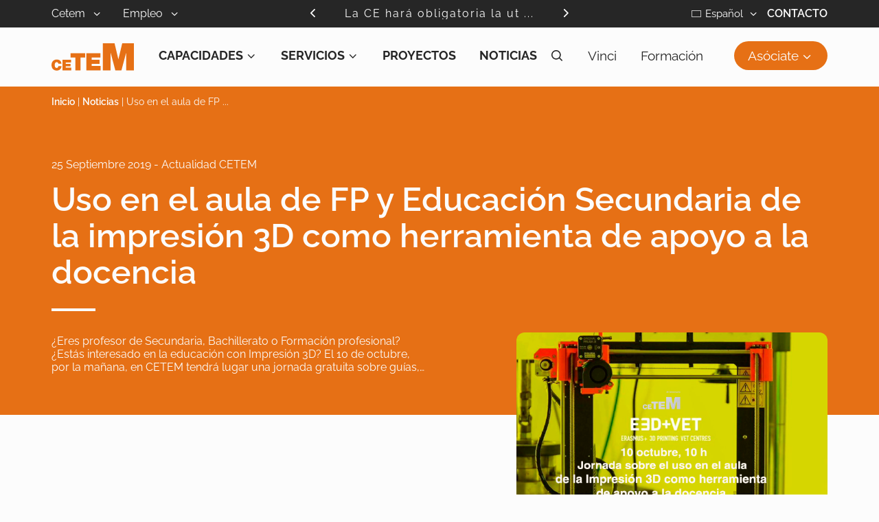

--- FILE ---
content_type: text/html; charset=UTF-8
request_url: https://cetem.es/actualidad-cetem/uso-en-el-aula-de-fp-y-educacion-secundaria-de-la-impresion-3d-como-herramienta-de-apoyo-a-la-docencia/
body_size: 17841
content:
<!doctype html><html lang="es-ES"><head><script data-no-optimize="1">var litespeed_docref=sessionStorage.getItem("litespeed_docref");litespeed_docref&&(Object.defineProperty(document,"referrer",{get:function(){return litespeed_docref}}),sessionStorage.removeItem("litespeed_docref"));</script>  <script type="litespeed/javascript">(function(w,d,s,l,i){w[l]=w[l]||[];w[l].push({'gtm.start':new Date().getTime(),event:'gtm.js'});var f=d.getElementsByTagName(s)[0],j=d.createElement(s),dl=l!='dataLayer'?'&l='+l:'';j.async=!0;j.src='https://www.googletagmanager.com/gtm.js?id='+i+dl;f.parentNode.insertBefore(j,f)})(window,document,'script','dataLayer','GTM-T2WTR6F')</script> <meta charset="utf-8"><meta http-equiv="x-ua-compatible" content="ie=edge"><meta name="viewport" content="width=device-width, initial-scale=1"><link rel="apple-touch-icon" sizes="180x180" href="https://cetem.es/app/images/apple-touch-icon.png"><link rel="icon" type="image/png" sizes="32x32" href="https://cetem.es/app/images/favicon-32x32.png"><link rel="icon" type="image/png" sizes="16x16" href="https://cetem.es/app/images/favicon-16x16.png"><link rel="manifest" href="https://cetem.es/app/images/site.webmanifest"><link rel="mask-icon" href="https://cetem.es/app/images/safari-pinned-tab.svg" color="#5bbad5"><meta name="msapplication-TileColor" content="#da532c"><meta name="theme-color" content="#ffffff"><meta name='robots' content='index, follow, max-image-preview:large, max-snippet:-1, max-video-preview:-1' /><style>img:is([sizes="auto" i], [sizes^="auto," i]) { contain-intrinsic-size: 3000px 1500px }</style><link rel="alternate" hreflang="es" href="https://cetem.es/actualidad-cetem/uso-en-el-aula-de-fp-y-educacion-secundaria-de-la-impresion-3d-como-herramienta-de-apoyo-a-la-docencia/" /><link rel="alternate" hreflang="x-default" href="https://cetem.es/actualidad-cetem/uso-en-el-aula-de-fp-y-educacion-secundaria-de-la-impresion-3d-como-herramienta-de-apoyo-a-la-docencia/" /><title>Uso en el aula de FP y Educación Secundaria de la impresión 3D como herramienta de apoyo a la docencia | Cetem</title><link rel="canonical" href="https://cetem.es/actualidad-cetem/uso-en-el-aula-de-fp-y-educacion-secundaria-de-la-impresion-3d-como-herramienta-de-apoyo-a-la-docencia/" /><meta property="og:locale" content="es_ES" /><meta property="og:type" content="article" /><meta property="og:title" content="Uso en el aula de FP y Educación Secundaria de la impresión 3D como herramienta de apoyo a la docencia | Cetem" /><meta property="og:description" content="¿Eres profesor de Secundaria, Bachillerato o Formación profesional? ¿Estás interesado en la educación con Impresión 3D? El 10 de octubre, por la mañana, en CETEM tendrá lugar una jornada gratuita sobre guías, herramientas y ejercicios para el uso de la impresión 3D en el aula." /><meta property="og:url" content="https://cetem.es/actualidad-cetem/uso-en-el-aula-de-fp-y-educacion-secundaria-de-la-impresion-3d-como-herramienta-de-apoyo-a-la-docencia/" /><meta property="og:site_name" content="Cetem" /><meta property="article:published_time" content="2019-09-25T08:52:49+00:00" /><meta property="article:modified_time" content="2023-03-22T09:00:58+00:00" /><meta property="og:image" content="https://cetem.es/app/uploads/cartel.JPG" /><meta property="og:image:width" content="630" /><meta property="og:image:height" content="345" /><meta property="og:image:type" content="image/jpeg" /><meta name="author" content="proyectos@okisam.com" /><meta name="twitter:card" content="summary_large_image" /><meta name="twitter:label1" content="Escrito por" /><meta name="twitter:data1" content="proyectos@okisam.com" /><meta name="twitter:label2" content="Tiempo de lectura" /><meta name="twitter:data2" content="3 minutos" /> <script type="application/ld+json" class="yoast-schema-graph">{"@context":"https://schema.org","@graph":[{"@type":"WebPage","@id":"https://cetem.es/actualidad-cetem/uso-en-el-aula-de-fp-y-educacion-secundaria-de-la-impresion-3d-como-herramienta-de-apoyo-a-la-docencia/","url":"https://cetem.es/actualidad-cetem/uso-en-el-aula-de-fp-y-educacion-secundaria-de-la-impresion-3d-como-herramienta-de-apoyo-a-la-docencia/","name":"Uso en el aula de FP y Educación Secundaria de la impresión 3D como herramienta de apoyo a la docencia | Cetem","isPartOf":{"@id":"https://cetem.es/#website"},"primaryImageOfPage":{"@id":"https://cetem.es/actualidad-cetem/uso-en-el-aula-de-fp-y-educacion-secundaria-de-la-impresion-3d-como-herramienta-de-apoyo-a-la-docencia/#primaryimage"},"image":{"@id":"https://cetem.es/actualidad-cetem/uso-en-el-aula-de-fp-y-educacion-secundaria-de-la-impresion-3d-como-herramienta-de-apoyo-a-la-docencia/#primaryimage"},"thumbnailUrl":"https://cetem.es/app/uploads/cartel.JPG","datePublished":"2019-09-25T08:52:49+00:00","dateModified":"2023-03-22T09:00:58+00:00","author":{"@id":"https://cetem.es/#/schema/person/93c5fa2bca76aaa6550e4169f5aab500"},"breadcrumb":{"@id":"https://cetem.es/actualidad-cetem/uso-en-el-aula-de-fp-y-educacion-secundaria-de-la-impresion-3d-como-herramienta-de-apoyo-a-la-docencia/#breadcrumb"},"inLanguage":"es","potentialAction":[{"@type":"ReadAction","target":["https://cetem.es/actualidad-cetem/uso-en-el-aula-de-fp-y-educacion-secundaria-de-la-impresion-3d-como-herramienta-de-apoyo-a-la-docencia/"]}]},{"@type":"ImageObject","inLanguage":"es","@id":"https://cetem.es/actualidad-cetem/uso-en-el-aula-de-fp-y-educacion-secundaria-de-la-impresion-3d-como-herramienta-de-apoyo-a-la-docencia/#primaryimage","url":"https://cetem.es/app/uploads/cartel.JPG","contentUrl":"https://cetem.es/app/uploads/cartel.JPG","width":630,"height":345},{"@type":"BreadcrumbList","@id":"https://cetem.es/actualidad-cetem/uso-en-el-aula-de-fp-y-educacion-secundaria-de-la-impresion-3d-como-herramienta-de-apoyo-a-la-docencia/#breadcrumb","itemListElement":[{"@type":"ListItem","position":1,"name":"Inicio","item":"https://cetem.es/"},{"@type":"ListItem","position":2,"name":"Noticias","item":"https://cetem.es/noticias/"},{"@type":"ListItem","position":3,"name":"Uso en el aula de FP ..."}]},{"@type":"WebSite","@id":"https://cetem.es/#website","url":"https://cetem.es/","name":"Cetem","description":"Centro tecnológico del mueble y la madera de la región de Murcia","potentialAction":[{"@type":"SearchAction","target":{"@type":"EntryPoint","urlTemplate":"https://cetem.es/?s={search_term_string}"},"query-input":{"@type":"PropertyValueSpecification","valueRequired":true,"valueName":"search_term_string"}}],"inLanguage":"es"},{"@type":"Person","@id":"https://cetem.es/#/schema/person/93c5fa2bca76aaa6550e4169f5aab500","name":"proyectos@okisam.com","image":{"@type":"ImageObject","inLanguage":"es","@id":"https://cetem.es/#/schema/person/image/","url":"https://secure.gravatar.com/avatar/14e4ca291c3ad3ed5d90a305e404b3464e3af94d692344b481a2453b08e0c7c4?s=96&d=mm&r=g","contentUrl":"https://secure.gravatar.com/avatar/14e4ca291c3ad3ed5d90a305e404b3464e3af94d692344b481a2453b08e0c7c4?s=96&d=mm&r=g","caption":"proyectos@okisam.com"},"sameAs":["http://localhost/cetem"],"url":"https://cetem.es/404/"}]}</script> <link rel="stylesheet" href="https://cetem.es/app/components/litespeed-cache/assets/css/litespeed-dummy.css?ver=e7b1b038ebd6db82c34bd647f1852cb9"><style id='classic-theme-styles-inline-css' type='text/css'>/*! This file is auto-generated */
.wp-block-button__link{color:#fff;background-color:#32373c;border-radius:9999px;box-shadow:none;text-decoration:none;padding:calc(.667em + 2px) calc(1.333em + 2px);font-size:1.125em}.wp-block-file__button{background:#32373c;color:#fff;text-decoration:none}</style><link data-asynced="1" as="style" onload="this.onload=null;this.rel='stylesheet'"  rel="preload" href="https://cetem.es/app/styles/main.css"><meta name="generator" content="WPML ver:4.6.13 stt:1,2;" /><meta name="onesignal" content="wordpress-plugin"/> <script type="litespeed/javascript">window.OneSignalDeferred=window.OneSignalDeferred||[];OneSignalDeferred.push(function(OneSignal){var oneSignal_options={};window._oneSignalInitOptions=oneSignal_options;oneSignal_options.serviceWorkerParam={scope:'/app/components/onesignal-free-web-push-notifications/sdk_files/push/onesignal/'};oneSignal_options.serviceWorkerPath='OneSignalSDKWorker.js';OneSignal.Notifications.setDefaultUrl("https://cetem.es");oneSignal_options.wordpress=!0;oneSignal_options.appId='ee945051-8208-41e0-9bb2-453e5d916b8a';oneSignal_options.allowLocalhostAsSecureOrigin=!0;oneSignal_options.welcomeNotification={};oneSignal_options.welcomeNotification.disable=!0;oneSignal_options.path="https://cetem.es/app/components/onesignal-free-web-push-notifications/sdk_files/";oneSignal_options.safari_web_id="web.onesignal.auto.129ff751-f997-4966-a642-dcf62166c788";oneSignal_options.promptOptions={};oneSignal_options.promptOptions.actionMessage="¿Quieres recibir notificaciones y alertas relevantes para ti?";oneSignal_options.promptOptions.acceptButtonText="Sí QUIERO";oneSignal_options.promptOptions.cancelButtonText="No, gracias";OneSignal.init(window._oneSignalInitOptions);OneSignal.Slidedown.promptPush()});function documentInitOneSignal(){var oneSignal_elements=document.getElementsByClassName("OneSignal-prompt");var oneSignalLinkClickHandler=function(event){OneSignal.Notifications.requestPermission();event.preventDefault()};for(var i=0;i<oneSignal_elements.length;i++)
oneSignal_elements[i].addEventListener('click',oneSignalLinkClickHandler,!1);}
if(document.readyState==='complete'){documentInitOneSignal()}else{window.addEventListener("load",function(event){documentInitOneSignal()})}</script> <link data-asynced="1" as="style" onload="this.onload=null;this.rel='stylesheet'"  rel="preload" href="https://cetem.es/app/styles/rewrites.css"></head><body data-rsssl=1 class="wp-singular post-template-default single single-post postid-1816 single-format-standard wp-theme-cetem ov-h">
<noscript><iframe data-lazyloaded="1" src="about:blank" data-litespeed-src="https://www.googletagmanager.com/ns.html?id=GTM-T2WTR6F"
height="0" width="0" style="display:none;visibility:hidden"></iframe></noscript><div id="header"><div id="top-bar" class="bg-black pos-r"><div class="box mx-a px-15"><div class="d-f fxww"><div class="col-md-6 col-lg-3 col-xl-4 ta-l d-n d-lg-b"><ul id="menu-topbar-left" class="topbarleft list-n"><li id="menu-item-35" class="menu-item menu-item-type-custom menu-item-object-custom menu-item-has-children menu-item-35 py-10"><a href="https://cetem.es/quienes-somos/" class="fz-16 c-white hover-orange">Cetem
<span class="pl-5 pr-30">
<span class="icon-angle-down va-m"></span>
</span></a><ul class="sub-menu"><li id="menu-item-72" class="menu-item menu-item-type-custom menu-item-object-custom menu-item-has-children menu-item-72 py-10"><a href="#" class="fz-16 c-white hover-orange">Bloque 1
<span class="pl-5 pr-30">
<span class="icon-angle-down va-m"></span>
</span></a><ul class="sub-menu"><li id="menu-item-562" class="menu-item menu-item-type-post_type menu-item-object-page menu-item-562 py-10"><a href="https://cetem.es/quienes-somos/" class="fz-16 c-white hover-orange">¿Quiénes somos?</a></li><li id="menu-item-564" class="menu-item menu-item-type-post_type menu-item-object-page menu-item-564 py-10"><a href="https://cetem.es/quienes-somos/junta-directiva/" class="fz-16 c-white hover-orange">Junta directiva</a></li><li id="menu-item-565" class="menu-item menu-item-type-post_type menu-item-object-page menu-item-565 py-10"><a href="https://cetem.es/quienes-somos/memoria-de-actividades/" class="fz-16 c-white hover-orange">Memoria de actividades</a></li></ul></li><li id="menu-item-73" class="menu-item menu-item-type-custom menu-item-object-custom menu-item-has-children menu-item-73 py-10"><a href="#" class="fz-16 c-white hover-orange">Bloque 2
<span class="pl-5 pr-30">
<span class="icon-angle-down va-m"></span>
</span></a><ul class="sub-menu"><li id="menu-item-7580" class="menu-item menu-item-type-custom menu-item-object-custom menu-item-7580 py-10"><a href="https://tourvirtual.cetem.es/" class="fz-16 c-white hover-orange">Tour Virtual</a></li><li id="menu-item-1203" class="menu-item menu-item-type-post_type menu-item-object-page menu-item-1203 py-10"><a href="https://cetem.es/quienes-somos/equipo/" class="fz-16 c-white hover-orange">Equipo</a></li><li id="menu-item-563" class="menu-item menu-item-type-post_type menu-item-object-page menu-item-563 py-10"><a href="https://cetem.es/quienes-somos/acreditaciones-certificaciones/" class="fz-16 c-white hover-orange">Acreditaciones/Certificaciones</a></li></ul></li><li id="menu-item-9833" class="menu-item menu-item-type-post_type menu-item-object-page menu-item-9833 py-10"><a href="https://cetem.es/quienes-somos/premio-nacional-juan-carlos-munoz-talento-y-futuro-del-habitat/" class="fz-16 c-white hover-orange">Premio Juan Carlos Muñoz: Talento y Futuro del Hábitat</a></li></ul></li><li id="menu-item-36" class="menu-item menu-item-type-custom menu-item-object-custom menu-item-has-children menu-item-36 py-10"><a href="https://cetem.es/ofertas-de-empleo" class="fz-16 c-white hover-orange">Empleo
<span class="pl-5 pr-30">
<span class="icon-angle-down va-m"></span>
</span></a><ul class="sub-menu"><li id="menu-item-74" class="menu-item menu-item-type-custom menu-item-object-custom menu-item-has-children menu-item-74 py-10"><a href="#" class="fz-16 c-white hover-orange">Bloque 1
<span class="pl-5 pr-30">
<span class="icon-angle-down va-m"></span>
</span></a><ul class="sub-menu"><li id="menu-item-900" class="menu-item menu-item-type-post_type_archive menu-item-object-empleos menu-item-900 py-10"><a href="https://cetem.es/empleos/" class="fz-16 c-white hover-orange">Ofertas de empleo</a></li><li id="menu-item-10569" class="menu-item menu-item-type-post_type menu-item-object-empleos-internos menu-item-10569 py-10"><a href="https://cetem.es/empleos-internos/oferta-de-empleo-interna-cetem/" class="fz-16 c-white hover-orange">¿Quieres trabajar con nosotros?</a></li></ul></li></ul></li></ul></div><div class="col-8 col-md-6 col-lg-6 col-xl-4 ta-c"><div class="px-lg-45 px-xl-0 px-xxl-45 mx-xxxl-30 py-10"><div class="d-f ov-h pos-r" id="mini-carousel" style="max-height: 18px;"><div class="col-12 block-content fz-16 ls-2 c-white">
<a href="https://cetem.es/actualidad-cetem/la-ce-hara-obligatoria-la-utilizacion-de-los-primeros-cuatro-modulos-de-eudamed-a-partir-del-28-de-mayo-de-2026/" class="c-white">
La CE hará obligatoria la ut ...									</a></div><div class="col-12 block-content fz-16 ls-2 c-white">
<a href="https://cetem.es/actualidad-cetem/arranca-francesca-un-proyecto-europeo-liderado-por-cetem-que-transformara-la-manera-en-que-se-disena-fabrica-y-reutiliza-el-mueble/" class="c-white">
Arranca FRANCESCA, un proyec ...									</a></div><div class="col-12 block-content fz-16 ls-2 c-white">
<a href="https://cetem.es/actualidad-cetem/vic-hab-sigue-avanzando-datos-clave-para-la-innovacion-en-el-sector-del-habitat/" class="c-white">
VIC-HAB sigue avanzando: dat ...									</a></div>
<span class="prev cur-p d-ib pos-a l-0">
<img data-lazyloaded="1" src="[data-uri]" data-src="https://cetem.es/app/images/angle-left-white.svg" alt="">
</span>
<span class="next cur-p d-ib pos-a r-0">
<img data-lazyloaded="1" src="[data-uri]" data-src="https://cetem.es/app/images/angle-right-white.svg" alt="">
</span></div></div></div><div class="col-4 col-md-6 col-lg-3 col-xl-4 ta-r py-10 py-lg-0"><div class="d-ib language-dropdown"><div
class="wpml-ls-statics-shortcode_actions wpml-ls wpml-ls-legacy-dropdown js-wpml-ls-legacy-dropdown"><ul><li tabindex="0" class="wpml-ls-slot-shortcode_actions wpml-ls-item wpml-ls-item-es wpml-ls-current-language wpml-ls-last-item wpml-ls-item-legacy-dropdown">
<a href="#" class="js-wpml-ls-item-toggle wpml-ls-item-toggle">
<img
class="wpml-ls-flag"
data-src="https://cetem.es/app/components/sitepress-multilingual-cms/res/flags/es.png"
alt=""
width=18
height=12
/><span class="wpml-ls-native">Español</span></a><ul class="wpml-ls-sub-menu"><li class="wpml-ls-slot-shortcode_actions wpml-ls-item wpml-ls-item-en wpml-ls-first-item">
<a href="https://cetem.es/en/" class="wpml-ls-link">
<img
class="wpml-ls-flag"
data-src="https://cetem.es/app/components/sitepress-multilingual-cms/res/flags/en.png"
alt=""
width=18
height=12
/><span class="wpml-ls-native" lang="en">English</span><span class="wpml-ls-display"><span class="wpml-ls-bracket"> (</span>Inglés<span class="wpml-ls-bracket">)</span></span></a></li></ul></li></ul></div></div><ul id="menu-topbar-right" class="topbarright list-n ml-a ta-r d-n d-lg-ib"><li id="menu-item-45" class="menu-item menu-item-type-post_type menu-item-object-page menu-item-45 tt-u fw-600 py-10"><a href="https://cetem.es/contacto/" class="fz-16 c-white">Contacto</a></li></ul></div></div></div></div><div id="navbar" class="bg-white py-15 py-xl-0"><div class="box mx-a px-15 bg-white menu-open-box"><div class="d-f fxww ai-c ovy-s ovy-xl-n no-scrollbar" style="max-height: 80vh;"><div class="col-6 col-xl-1 order-3 order-xl-1 ta-r ta-xl-l">
<a href="https://cetem.es" class="">
<img data-lazyloaded="1" src="[data-uri]" data-src="https://cetem.es/app/images/logo.svg" alt="Open" class="va-m">
</a></div><div id="open-menu-box" class="col-6 order-1 d-xl-n"><div id="open-menu" class="cur-p ml-a"><div class="bar1" id="bar1"></div><div class="bar2" id="bar2"></div><div class="bar3" id="bar3"></div></div></div><div class="col-12 col-xl-7 pl-xl-45 order-3 order-xl-2 d-n mobile-toggle"><form role="search" method="get" class="search-form pos-r" action="https://cetem.es/">
<label>
<input type="search" class="search-field w-100" placeholder="Buscar ..." value="" name="s" title="Buscar" />
</label>
<img data-lazyloaded="1" src="[data-uri]" data-src="https://cetem.es/app/images/search.svg" alt="Buscar" class="pos-a search-icon">
<input type="submit" class="search-submit d-n" value="Buscar" /></form></div><div class="pos-xl-a l-0 r-0 box-search-desktop bg-white d-n"><div class="box mx-a"><div class="d-f fxww"><div class="col-12 px-15"><form role="search" method="get" class="search-form pos-r my-10" action="https://cetem.es/">
<label>
<input type="search" class="search-field w-100" placeholder="Buscar ..." value="" name="s" title="Buscar" />
</label>
<img data-lazyloaded="1" src="[data-uri]" data-src="https://cetem.es/app/images/search.svg" alt="Buscar" class="pos-a search-icon">
<input type="submit" class="search-submit d-n" value="Buscar" /></form></div></div></div></div><div class="col-12 col-xl-7 pl-xl-45 order-4 order-xl-2 d-n d-xl-b mobile-toggle"><ul id="menu-navbar-left" class="navbarleft list-n ta-l d-ib"><li id="menu-item-50" class="menu-item menu-item-type-custom menu-item-object-custom menu-item-has-children menu-item-50 "><a href="https://cetem.es/capacidades/" class="fz-16 fz-xl-18 fz-xxl-19 c-black">Capacidades<span class="icon-angle-down" style="vertical-align: -1px;padding-left: 3px;"></span></a><ul class="sub-menu"><li id="menu-item-75" class="menu-item menu-item-type-custom menu-item-object-custom menu-item-has-children menu-item-75 "><a href="#" class="fz-16 fz-xl-18 fz-xxl-19 c-black">Bloque 1<span class="icon-angle-down" style="vertical-align: -1px;padding-left: 3px;"></span></a><ul class="sub-menu"><li id="menu-item-560" class="menu-item menu-item-type-post_type menu-item-object-page menu-item-560 "><a href="https://cetem.es/capacidades/responsabilidad-social-corporativa/" class="fz-16 fz-xl-18 fz-xxl-19 c-black">Responsabilidad Social Corporativa</a></li><li id="menu-item-880" class="menu-item menu-item-type-post_type menu-item-object-page menu-item-880 "><a href="https://cetem.es/capacidades/ingenieria-de-producto/" class="fz-16 fz-xl-18 fz-xxl-19 c-black">Ingeniería de producto</a></li><li id="menu-item-879" class="menu-item menu-item-type-post_type menu-item-object-page menu-item-879 "><a href="https://cetem.es/capacidades/materiales-adhesion-y-polimeros/" class="fz-16 fz-xl-18 fz-xxl-19 c-black">Materiales adhesión y polímeros</a></li><li id="menu-item-4959" class="menu-item menu-item-type-post_type menu-item-object-page menu-item-4959 "><a href="https://cetem.es/capacidades/envejecimiento-activo/" class="fz-16 fz-xl-18 fz-xxl-19 c-black">Envejecimiento activo</a></li></ul></li><li id="menu-item-81" class="menu-item menu-item-type-custom menu-item-object-custom menu-item-has-children menu-item-81 "><a href="#" class="fz-16 fz-xl-18 fz-xxl-19 c-black">Bloque 2<span class="icon-angle-down" style="vertical-align: -1px;padding-left: 3px;"></span></a><ul class="sub-menu"><li id="menu-item-878" class="menu-item menu-item-type-post_type menu-item-object-page menu-item-878 "><a href="https://cetem.es/capacidades/electronica-y-domotica/" class="fz-16 fz-xl-18 fz-xxl-19 c-black">Electrónica y domótica</a></li><li id="menu-item-877" class="menu-item menu-item-type-post_type menu-item-object-page menu-item-877 "><a href="https://cetem.es/capacidades/robotica/" class="fz-16 fz-xl-18 fz-xxl-19 c-black">Robótica y automatización industrial</a></li><li id="menu-item-4957" class="menu-item menu-item-type-post_type menu-item-object-page menu-item-4957 "><a href="https://cetem.es/capacidades/economia-circular/" class="fz-16 fz-xl-18 fz-xxl-19 c-black">Economía circular</a></li><li id="menu-item-4960" class="menu-item menu-item-type-post_type menu-item-object-page menu-item-4960 "><a href="https://cetem.es/capacidades/industria-4-0/" class="fz-16 fz-xl-18 fz-xxl-19 c-black">Industria 4.0</a></li></ul></li></ul></li><li id="menu-item-51" class="menu-item menu-item-type-custom menu-item-object-custom menu-item-has-children menu-item-51 "><a href="https://cetem.es/servicios/" class="fz-16 fz-xl-18 fz-xxl-19 c-black">Servicios<span class="icon-angle-down" style="vertical-align: -1px;padding-left: 3px;"></span></a><ul class="sub-menu"><li id="menu-item-85" class="menu-item menu-item-type-custom menu-item-object-custom menu-item-has-children menu-item-85 "><a href="#" class="fz-16 fz-xl-18 fz-xxl-19 c-black">Bloque 1<span class="icon-angle-down" style="vertical-align: -1px;padding-left: 3px;"></span></a><ul class="sub-menu"><li id="menu-item-2346" class="menu-item menu-item-type-taxonomy menu-item-object-servicios-categorias menu-item-2346 "><a href="https://cetem.es/servicios-categorias/ingenieria-de-producto/" class="fz-16 fz-xl-18 fz-xxl-19 c-black">Ingeniería de producto</a></li><li id="menu-item-2347" class="menu-item menu-item-type-taxonomy menu-item-object-servicios-categorias menu-item-2347 "><a href="https://cetem.es/servicios-categorias/tecnologia-de-procesos/" class="fz-16 fz-xl-18 fz-xxl-19 c-black">Tecnología de procesos</a></li><li id="menu-item-2348" class="menu-item menu-item-type-taxonomy menu-item-object-servicios-categorias menu-item-2348 "><a href="https://cetem.es/servicios-categorias/gestion-de-innovacion/" class="fz-16 fz-xl-18 fz-xxl-19 c-black">Gestión de innovación</a></li></ul></li><li id="menu-item-91" class="menu-item menu-item-type-custom menu-item-object-custom menu-item-has-children menu-item-91 "><a href="#" class="fz-16 fz-xl-18 fz-xxl-19 c-black">Bloque 2<span class="icon-angle-down" style="vertical-align: -1px;padding-left: 3px;"></span></a><ul class="sub-menu"><li id="menu-item-2349" class="menu-item menu-item-type-taxonomy menu-item-object-servicios-categorias menu-item-2349 "><a href="https://cetem.es/servicios-categorias/materiales-adhesivos-y-polimeros/" class="fz-16 fz-xl-18 fz-xxl-19 c-black">Materiales, Adhesivos y Polímeros</a></li><li id="menu-item-2350" class="menu-item menu-item-type-taxonomy menu-item-object-servicios-categorias menu-item-2350 "><a href="https://cetem.es/servicios-categorias/electronica-y-domotica/" class="fz-16 fz-xl-18 fz-xxl-19 c-black">Electrónica y Domótica</a></li></ul></li></ul></li><li id="menu-item-52" class="menu-item menu-item-type-custom menu-item-object-custom menu-item-52 "><a href="https://cetem.es/proyectos/" class="fz-16 fz-xl-18 fz-xxl-19 c-black">Proyectos</a></li><li id="menu-item-53" class="menu-item menu-item-type-custom menu-item-object-custom menu-item-53 "><a href="https://cetem.es/noticias/" class="fz-16 fz-xl-18 fz-xxl-19 c-black">Noticias</a></li></ul>										<img data-lazyloaded="1" src="[data-uri]" data-src="https://cetem.es/app/images/search.svg" alt="Buscar" class="search-icon-desktop d-n d-xl-ib cur-p open-search"></div><div class="col-12 col-xl-4 ta-xl-r order-5 order-xl-3 d-n d-xl-b mobile-toggle"><ul id="menu-navbar-right" class="navbarright list-n ta-l d-ib"><li id="menu-item-63" class="menu-item menu-item-type-custom menu-item-object-custom menu-item-63 ml-xl-5 d-b d-xl-ib py-10 py-xl-0"><a target="_blank" rel="nofollow" href="https://vigilanciatecnologica.cetem.es/system/login.php?tiplg=a" class="fz-16 fz-xl-19 c-black px-xl-15">Vinci</a></li><li id="menu-item-4953" class="menu-item menu-item-type-custom menu-item-object-custom menu-item-4953 ml-xl-5 d-b d-xl-ib py-10 py-xl-0"><a target="_blank" href="https://www.elernia.cetem.es/elernia/" class="fz-16 fz-xl-19 c-black px-xl-15">Formación</a></li><li id="menu-item-65" class="menu-item menu-item-type-custom menu-item-object-custom menu-item-has-children menu-item-65 ml-xl-5 d-b d-xl-ib py-10 py-xl-0"><a href="https://cetem.es/espacio-de-empresa/" class="fz-16 fz-xl-19 c-black px-xl-15">Asóciate<span class="icon-angle-down" style="vertical-align: -1px;padding-left: 3px;"></span></a><ul class="sub-menu"><li id="menu-item-101" class="menu-item menu-item-type-custom menu-item-object-custom menu-item-has-children menu-item-101 ml-xl-5 d-b d-xl-ib py-10 py-xl-0"><a href="#" class="fz-16 fz-xl-19 c-black px-xl-15">Bloque 1<span class="icon-angle-down" style="vertical-align: -1px;padding-left: 3px;"></span></a><ul class="sub-menu"><li id="menu-item-1066" class="menu-item menu-item-type-post_type menu-item-object-page menu-item-1066 ml-xl-5 d-b d-xl-ib py-10 py-xl-0"><a href="https://cetem.es/espacio-de-empresa/" class="fz-16 fz-xl-19 c-black px-xl-15">Espacio de empresa</a></li><li id="menu-item-903" class="menu-item menu-item-type-post_type_archive menu-item-object-empresas menu-item-903 ml-xl-5 d-b d-xl-ib py-10 py-xl-0"><a href="https://cetem.es/empresas-asociadas/" class="fz-16 fz-xl-19 c-black px-xl-15">Empresas asociadas</a></li></ul></li></ul></li></ul></div><div class="col-12 col-xl-7 pl-xl-45 order-6 order-xl-2 d-n mobile-toggle mobile-toggle-hide"><ul id="menu-topbar-left-1" class="topbarleft topbarleftmobile list-n"><li class="menu-item menu-item-type-custom menu-item-object-custom menu-item-has-children menu-item-35 py-10"><a href="https://cetem.es/quienes-somos/" class="fz-16 c-black">Cetem
<span class="pl-5 pr-30">
<span class="icon-angle-down va-m"></span>
</span></a><ul class="sub-menu"><li class="menu-item menu-item-type-custom menu-item-object-custom menu-item-has-children menu-item-72 py-10"><a href="#" class="fz-16 c-black">Bloque 1
<span class="pl-5 pr-30">
<span class="icon-angle-down va-m"></span>
</span></a><ul class="sub-menu"><li class="menu-item menu-item-type-post_type menu-item-object-page menu-item-562 py-10"><a href="https://cetem.es/quienes-somos/" class="fz-16 c-black">¿Quiénes somos?</a></li><li class="menu-item menu-item-type-post_type menu-item-object-page menu-item-564 py-10"><a href="https://cetem.es/quienes-somos/junta-directiva/" class="fz-16 c-black">Junta directiva</a></li><li class="menu-item menu-item-type-post_type menu-item-object-page menu-item-565 py-10"><a href="https://cetem.es/quienes-somos/memoria-de-actividades/" class="fz-16 c-black">Memoria de actividades</a></li></ul></li><li class="menu-item menu-item-type-custom menu-item-object-custom menu-item-has-children menu-item-73 py-10"><a href="#" class="fz-16 c-black">Bloque 2
<span class="pl-5 pr-30">
<span class="icon-angle-down va-m"></span>
</span></a><ul class="sub-menu"><li class="menu-item menu-item-type-custom menu-item-object-custom menu-item-7580 py-10"><a href="https://tourvirtual.cetem.es/" class="fz-16 c-black">Tour Virtual</a></li><li class="menu-item menu-item-type-post_type menu-item-object-page menu-item-1203 py-10"><a href="https://cetem.es/quienes-somos/equipo/" class="fz-16 c-black">Equipo</a></li><li class="menu-item menu-item-type-post_type menu-item-object-page menu-item-563 py-10"><a href="https://cetem.es/quienes-somos/acreditaciones-certificaciones/" class="fz-16 c-black">Acreditaciones/Certificaciones</a></li></ul></li><li class="menu-item menu-item-type-post_type menu-item-object-page menu-item-9833 py-10"><a href="https://cetem.es/quienes-somos/premio-nacional-juan-carlos-munoz-talento-y-futuro-del-habitat/" class="fz-16 c-black">Premio Juan Carlos Muñoz: Talento y Futuro del Hábitat</a></li></ul></li><li class="menu-item menu-item-type-custom menu-item-object-custom menu-item-has-children menu-item-36 py-10"><a href="https://cetem.es/ofertas-de-empleo" class="fz-16 c-black">Empleo
<span class="pl-5 pr-30">
<span class="icon-angle-down va-m"></span>
</span></a><ul class="sub-menu"><li class="menu-item menu-item-type-custom menu-item-object-custom menu-item-has-children menu-item-74 py-10"><a href="#" class="fz-16 c-black">Bloque 1
<span class="pl-5 pr-30">
<span class="icon-angle-down va-m"></span>
</span></a><ul class="sub-menu"><li class="menu-item menu-item-type-post_type_archive menu-item-object-empleos menu-item-900 py-10"><a href="https://cetem.es/empleos/" class="fz-16 c-black">Ofertas de empleo</a></li><li class="menu-item menu-item-type-post_type menu-item-object-empleos-internos menu-item-10569 py-10"><a href="https://cetem.es/empleos-internos/oferta-de-empleo-interna-cetem/" class="fz-16 c-black">¿Quieres trabajar con nosotros?</a></li></ul></li></ul></li></ul></div><div class="pos-a l-0 r-0 b-0 py-15 d-n mobile-toggle ta-c" style="bottom: 67px"><ul id="menu-topbar-right-1" class="topbarright list-n ta-c"><li class="menu-item menu-item-type-post_type menu-item-object-page menu-item-45 fw-xl-600 py-10 c-black bd-1 bd-black mobile-contact bdrs-24 mx-45"><a href="https://cetem.es/contacto/" class="fz-16 c-black px-30">Contacto</a></li></ul></div></div></div></div></div><div class="wrap" role="document"><div class="box mx-a pos-r px-15" style="z-index: 99;"><div id="breadcrumbs" class="pos-a fz-14 mt-15 c-white"><span><span><a href="https://cetem.es/">Inicio</a></span> | <span><a href="https://cetem.es/noticias/">Noticias</a></span> | <span class="breadcrumb_last" aria-current="page">Uso en el aula de FP ...</span></span></div></div><main class="main"><style>@media (min-width:1200px) {
		.post-image {
			margin-top: -150px;
		}
	}
	h2.wp-field.wp-field-title {
		margin-bottom: 30px;
	}
	.wp-field-type-htmlcontent {
		margin-top: 30px;
	}</style><div class="pt-30 bg-orange c-white"><div class="box mx-a my-30 px-15"><div class="d-f fxww m-ng py-45"><div class="col-12 px-15 mb-15">
25 Septiembre 2019 - Actualidad CETEM</div><div class="col-12 px-15"><h1 class="fz-32 lh-32 fz-xl-48 lh-xl-53 mb-15">
Uso en el aula de FP y Educación Secundaria de la impresión 3D como herramienta de apoyo a la docencia</h1></div><div class="col-12 px-15 mb-30">
<span class="d-ib bg-white" style="height: 4px;width: 64px;"></span></div><div class="col-12 col-xl-6 px-15 max-line-3 mb-15"><p>¿Eres profesor de Secundaria, Bachillerato o Formación profesional? ¿Estás interesado en la educación con Impresión 3D? El 10 de octubre, por la mañana, en CETEM tendrá lugar una jornada gratuita sobre guías, herramientas y ejercicios para el uso de la impresión 3D en el aula.</p></div><div class="col-12 px-15 mt-30 post-image-mobile d-xl-n">
<img data-lazyloaded="1" src="[data-uri]" width="630" height="345" data-src="https://cetem.es/app/uploads/cartel.JPG" class="maw-100 h-a bdrs-12 wp-post-image" alt="" decoding="async" fetchpriority="high" data-srcset="https://cetem.es/app/uploads/cartel.JPG 630w, https://cetem.es/app/uploads/cartel-252x138.jpg 252w, https://cetem.es/app/uploads/cartel-412x226.jpg 412w" data-sizes="(max-width: 630px) 100vw, 630px"><div class="ta-l py-10"></div></div></div></div></div><div style="background-image: url(https://cetem.es/app/images/background-points.png);"><div class="box mx-a px-15"><div class="d-f fxww m-ng"><div class="col-12 col-xl-7 px-15 pt-xl-45 mt-45 contenidos wp-autop"><p>Información General<br />
La impresión 3D o fabricación aditiva se ha revelado como una herramienta de apoyo educativo, tanto para asignaturas relacionadas con la tecnología como para asignaturas relacionadas con otras materias como pueden ser el ser el arte, historia, biología, etc.<br />
Uno de los obstáculos que se encuentran las entidades formadoras de FP o Educación Secundaria es la dificultad para el profesorado de perfiles no técnicos para hacer uso de esta tecnología. El proyecto E3D+VET tiene como objetivo proveer a los profesores de guías y herramientas que simplifiquen el uso de la impresión 3D. Además, se han desarrollado una serie de ejercicios para su uso en el aula que sirvan de ejemplo y motivación para que futuros usuarios desarrollen los suyos propios y los añadan nuestra plataforma.<br />
Con el fin de difundir los resultados del proyecto europeo E3D+VET, varios miembros del consorcio explicarán y harán un repaso de las herramientas desarrolladas de acceso gratuito y libre.</p><blockquote class="wp-embedded-content" data-secret="jbdmBPtfce"><p><a href="https://www.e3dplusvet.eu/">Inicio</a></p></blockquote><p><iframe data-lazyloaded="1" src="about:blank" class="wp-embedded-content" sandbox="allow-scripts" security="restricted" style="position: absolute; visibility: hidden;" title="&#8220;Inicio&#8221; &#8212; E3D+Vet" data-litespeed-src="https://www.e3dplusvet.eu/embed/#?secret=jbdmBPtfce" data-secret="jbdmBPtfce" width="500" height="282" frameborder="0" marginwidth="0" marginheight="0" scrolling="no"></iframe><br />
AGENDA: E3D+VET evento de presentación de resultados<br />
Uso en el aula de FP y Educación Secundaria de la impresión como herramienta de apoyo a la docencia<br />
Instalaciones de CETEM, C/Perales s/n, 30520 Yecla (Murcia)<br />
Día 10 de octubre 2019 &#8211; 10:00 &#8211; 12:30</p><p>10h00 – 10h30</p><p>Bienvenida y Presentación del evento<br />
Bienvenida y descripción general del proyecto E3D+VET<br />
José Francisco Puche Forte (Director del Centro Tecnológico del Mueble y la Madera de la Región de Murcia)<br />
Gregorio Cañavate Cruzado (Gestor de proyectos del Centro Tecnológico del Mueble y la Madera de la Región de Murcia)</p><p>10h30 – 11h00</p><p>Recursos formativos para el uso de la Impresión 3D en el aula<br />
Recursos formativos sobre impresión 3D para el profesorado. Metodología a usar para definir tus propios ejercicios usando la impresión 3D.<br />
María Victoria Gómez Gómez (Investigadora, Instituto Tecnológico de Karlsruhe &#8211; Building LifecycleManagement )</p><p>11h00 – 11h30</p><p>Plataforma colaborativa E3D+VET<br />
Demostración de la plataforma web con ejercicios y modelos para imprimir en 3D. Base de datos de proveedores de servicios de fabricación aditiva.<br />
Ramón Pérez Silva (CEO, PRISTALICA Software studio)</p><p>11h30 – 12h00</p><p>Ejercicios impresos en 3D para el aula de FP y secundaria<br />
Repaso a los 25 ejercicios desarrollados especialmente para el proyecto E3D+VET<br />
Juan Carlos Bañón Guillén (Ingeniero de producto, Centro Tecnológico del Mueble y la Madera de la Región de Murcia)</p><p>12h00 – 12h10</p><p>Cierre de la jornada</p><p>12h10 – 13h00</p><p>Brunch-Networking y reuniones de asesoría<br />
Se servirá un almuerzo ligero con el fin de fomentar el intercambio de experiencias entre los asistentes.<br />
Los asistentes tendrán la posibilidad de entrevistarse de forma individual con los responsables del proyecto para guiarlos en cómo hacer uso de la impresión 3D en el aula atendiendo a sus necesidades concretas.</p><p>Inscripciones aqui</p><div class=""></div><div class="contenidos"></div></div><div class="col-12 col-xl-5 px-15 ta-xl-r mt-30 mt-xl-0"><div class="d-ib"><div class="post-image d-n d-xl-b">
<img data-lazyloaded="1" src="[data-uri]" width="630" height="345" data-src="https://cetem.es/app/uploads/cartel.JPG" class="maw-100 h-a bdrs-12 wp-post-image" alt="" decoding="async" data-srcset="https://cetem.es/app/uploads/cartel.JPG 630w, https://cetem.es/app/uploads/cartel-252x138.jpg 252w, https://cetem.es/app/uploads/cartel-412x226.jpg 412w" data-sizes="(max-width: 630px) 100vw, 630px"><div class="ta-l py-10"></div></div><div class="bdt-1 bd-graylight mt-30 py-15"><h3 class="ta-l c-black fz-28 fz-xl-32">Compartir post:</h3></div><div class="social-links ta-l">
<a class='social-share-links share-twitter c-black fz-28 fz-lg-32 mr-15 mr-md-30' rel='nofollow' target='_blank' href='https://api.whatsapp.com/send?text=https://cetem.es/actualidad-cetem/uso-en-el-aula-de-fp-y-educacion-secundaria-de-la-impresion-3d-como-herramienta-de-apoyo-a-la-docencia/'><i class='icon-whatsapp'></i></a><a class="social-share-links share-twitter c-black fz-28 fz-lg-32 mr-15 mr-md-30" rel="nofollow" target="_blank" href="https://www.instagram.com/sharer.php?u=https://cetem.es/actualidad-cetem/uso-en-el-aula-de-fp-y-educacion-secundaria-de-la-impresion-3d-como-herramienta-de-apoyo-a-la-docencia/"><i class="icon-instagram"></i> </a><a class="social-share-links share-facebook c-black fz-28 fz-lg-32 mr-15 mr-md-30" rel="nofollow" target="_blank" href="http://www.facebook.com/sharer/sharer.php?u=https://cetem.es/actualidad-cetem/uso-en-el-aula-de-fp-y-educacion-secundaria-de-la-impresion-3d-como-herramienta-de-apoyo-a-la-docencia/"><i class="icon-facebook"></i> </a><a class="social-share-links share-twitter c-black fz-28 fz-lg-32 mr-15 mr-md-30" rel="nofollow" target="_blank" href="http://twitter.com/share?url=https://cetem.es/actualidad-cetem/uso-en-el-aula-de-fp-y-educacion-secundaria-de-la-impresion-3d-como-herramienta-de-apoyo-a-la-docencia/&amp;text=Uso en el aula de FP y Educación Secundaria de la impresión 3D como herramienta de apoyo a la docencia&amp;via=Cetem"><i class="icon-twitter"></i> </a><a class="social-share-links share-linkedin c-black fz-28 fz-lg-32 mr-15 mr-md-30" href="http://www.linkedin.com/shareArticle?mini=true&amp;url=https://cetem.es/actualidad-cetem/uso-en-el-aula-de-fp-y-educacion-secundaria-de-la-impresion-3d-como-herramienta-de-apoyo-a-la-docencia/&amp;title=Uso en el aula de FP y Educación Secundaria de la impresión 3D como herramienta de apoyo a la docencia&amp;summary=&amp;source=Cetem" target="_blank" rel="nofollow"><i class="icon-linkedin"></i> </a></div></div></div></div></div><div class="box mx-a"><div class="d-f fxww m-ng-30"><div class="relatedposts"><div class="box mx-a py-45 px-15"><div class="d-f fxww"><div class="col-12 bdt-1 bd-graylight pt-45"><h3 class="ta-c mb-45 fz-28 fz-sm-32 fz-md-38 fz-lg-42 fz-xl-48">Noticias relacionadas</h3><div class="d-f fxww"><div class="col-12 col-md-6 col-lg-4 px-30 mt-30 mb-15 pos-r">
<a href="https://cetem.es/actualidad-cetem/la-ce-hara-obligatoria-la-utilizacion-de-los-primeros-cuatro-modulos-de-eudamed-a-partir-del-28-de-mayo-de-2026/" class="d-b ov-h pos-r bdrs-12">
<img data-lazyloaded="1" src="[data-uri]" width="478" height="287" data-src="https://cetem.es/app/uploads/primer-plano-de-un-coche-blanco-478x287.jpg" class="w-100 maw-100 h-a wp-post-image" alt="" style="margin-bottom:-4px;" decoding="async" loading="lazy">
</a><div class="pt-5 pb-15">
<a href="https://cetem.es/actualidad-cetem/la-ce-hara-obligatoria-la-utilizacion-de-los-primeros-cuatro-modulos-de-eudamed-a-partir-del-28-de-mayo-de-2026/" class="d-b c-black"><h4 class="c-black w-100 pt-10 fz-20 fz-xl-24 fw-500">
La CE hará obligatoria la utilización de los primeros cuatro módulos de EUDAMED a partir del 28 de mayo de 2026</h4>
</a><div class="c-gray my-5 fz-14">
04 Diciembre 2025</div><div class="c-gray my-15 max-line-3">
CETEM informa sobre la obligatoriedad de los primeros cuatro módulos de EUDAMED desde mayo de 2026 y destaca su apoyo a las empresas para cumplir con los nuevos requisitos europeos en...</div><div><ul class="list-n"><li class="d-ib">
<a class="c-orange tt-u fz-14 fw-700 d-ib mr-15 mb-15 py-5 px-15 bdrs-24" style="background-color: #fdeadb;">
EUDAMED                                          </a></li><li class="d-ib">
<a class="c-orange tt-u fz-14 fw-700 d-ib mr-15 mb-15 py-5 px-15 bdrs-24" style="background-color: #fdeadb;">
Normativa                                          </a></li></ul></div></div></div><div class="col-12 col-md-6 col-lg-4 px-30 mt-30 mb-15 pos-r">
<a href="https://cetem.es/actualidad-cetem/arranca-francesca-un-proyecto-europeo-liderado-por-cetem-que-transformara-la-manera-en-que-se-disena-fabrica-y-reutiliza-el-mueble/" class="d-b ov-h pos-r bdrs-12">
<img data-lazyloaded="1" src="[data-uri]" width="478" height="287" data-src="https://cetem.es/app/uploads/captura-de-pantalla-2025-11-25-104655-478x287.png" class="w-100 maw-100 h-a wp-post-image" alt="" style="margin-bottom:-4px;" decoding="async" loading="lazy">
</a><div class="pt-5 pb-15">
<a href="https://cetem.es/actualidad-cetem/arranca-francesca-un-proyecto-europeo-liderado-por-cetem-que-transformara-la-manera-en-que-se-disena-fabrica-y-reutiliza-el-mueble/" class="d-b c-black"><h4 class="c-black w-100 pt-10 fz-20 fz-xl-24 fw-500">
Arranca FRANCESCA, un proyecto europeo liderado por CETEM que transformará la manera en que se diseña, fabrica y reutiliza el mueble</h4>
</a><div class="c-gray my-5 fz-14">
25 Noviembre 2025</div><div class="c-gray my-15 max-line-3">
La participación empresarial en el consorcio será clave para asegurar que las soluciones desarrolladas respondan a las necesidades reales del sector y lleguen al...</div><div><ul class="list-n"><li class="d-ib">
<a class="c-orange tt-u fz-14 fw-700 d-ib mr-15 mb-15 py-5 px-15 bdrs-24" style="background-color: #fdeadb;">
ECODISEÑO                                          </a></li><li class="d-ib">
<a class="c-orange tt-u fz-14 fw-700 d-ib mr-15 mb-15 py-5 px-15 bdrs-24" style="background-color: #fdeadb;">
FRANCESCA                                          </a></li></ul></div></div></div><div class="col-12 col-md-6 col-lg-4 px-30 mt-30 mb-15 pos-r">
<a href="https://cetem.es/actualidad-cetem/vic-hab-sigue-avanzando-datos-clave-para-la-innovacion-en-el-sector-del-habitat/" class="d-b ov-h pos-r bdrs-12">
<img data-lazyloaded="1" src="[data-uri]" width="478" height="287" data-src="https://cetem.es/app/uploads/portada-proyectos-web-11-478x287.png" class="w-100 maw-100 h-a wp-post-image" alt="" style="margin-bottom:-4px;" decoding="async" loading="lazy">
</a><div class="pt-5 pb-15">
<a href="https://cetem.es/actualidad-cetem/vic-hab-sigue-avanzando-datos-clave-para-la-innovacion-en-el-sector-del-habitat/" class="d-b c-black"><h4 class="c-black w-100 pt-10 fz-20 fz-xl-24 fw-500">
VIC-HAB sigue avanzando: datos clave para la innovación en el sector del hábitat</h4>
</a><div class="c-gray my-5 fz-14">
21 Noviembre 2025</div><div class="c-gray my-15 max-line-3">
La Plataforma de Vigilancia Tecnológica en Contratación Pública está facilitando que más empresas accedan a oportunidades que antes pasaban...</div><div><ul class="list-n"><li class="d-ib">
<a class="c-orange tt-u fz-14 fw-700 d-ib mr-15 mb-15 py-5 px-15 bdrs-24" style="background-color: #fdeadb;">
VIC-HAB                                          </a></li><li class="d-ib">
<a class="c-orange tt-u fz-14 fw-700 d-ib mr-15 mb-15 py-5 px-15 bdrs-24" style="background-color: #fdeadb;">
Vigilancia Tecnológica                                          </a></li></ul></div></div></div></div></div><div class="col-12 ta-c pt-45 my-30">
<a href="https://cetem.es/noticias/actualidad-cetem/" class="d-ib btn-clear">Ver más noticias</a></div></div></div></div></div></div></div></main></div><div id="footer-contacto" style="background: linear-gradient(-357.54deg, #9FAFA1 0%, #5E675F 100%);"><div class="bg-footer-contacto" style="background: url(https://cetem.es/app/images/cetem-transparent.png);background-repeat: no-repeat;background-position: left bottom;background-size: 50%;"><div class="py-45"><div class="box mx-a my-45 px-15"><div class="d-f fxww ai-fs"><div class="col-12 col-lg-6 ta-lg-r c-white mb-30 mb-lg-0"><div class="fz-24"><h5><span class="fz-24 fw-400 fz-xl-24 fz-md-24">Contacto</span></h5></div><div class="fw-600 fz-24 fz-md-48"><h5><span class="fw-600 fz-48 fz-md-48 fz-xl-48">¿Necesitas ayuda?</span><br />
<span class="fw-600 fz-48 fz-md-48 fz-xl-48">Ponte en contacto con nosotros</span></h5></div><div class="ta-lg-r mb-15">
<span class="d-ib bg-orange" style="height: 4px;width: 64px;"></span></div><div class="fz-24">
Escucharte es el primer paso para ayudarte, llámanos<br />
¿Buscas un servicio?<br />
¿Quieres colaborar en un proyecto?<br />
¿Necesitas información sobre subvenciones?<br />
¿Buscas formación?<br />
...<br />
<br />
Teléfono de contacto<br /></div><div class="">
<a class="c-white td-u" href="tel:+34968752040">(+34) 968 75 20 40</a></div><div class="my-15">
<img data-lazyloaded="1" src="[data-uri]" class="maw-100 h-a d-lg-n" data-src="https://cetem.es/app/images/cetem-transparent.png" alt="Logo Cetem"></div></div><div class="col-12 col-lg-5 col-xxl-4 offset-lg-1"><div class="box-form-contacto ac-forms text-left ac-form-contacto-footer"><div class="box-form-ac-contacto bg-white bdrs-12 mx-a px-15 py-30 p-sm-45"><h3 class="mb-45">Envíanos un mensaje</h3><div class="_form_5"></div> <script defer charset="utf-8" type="litespeed/javascript">document.addEventListener("DOMContentLiteSpeedLoaded",function(event){let campaignScript=document.createElement('script');let campaignStyle=document.createElement('style');campaignScript.onload=function(){if(document.querySelector('._form_5 label[for="field_3Acepto la política de privacidad"]')){document.querySelector('._form_5 label[for="field_3Acepto la política de privacidad"]').innerHTML='<span class="fz-16">Acepto las <a class="td-u c-black" target="_blank" href="https://cetem.es/politica-privacidad/">políticas de privacidad</a></span>.'}};campaignScript.setAttribute('src','https://cetem.activehosted.com/f/embed.php?id=5&nostyles=1');campaignStyle.innerHTML="._html-code, ._field41 ._form-label, ._field3 ._form-label {display:none;}._error-inner{position: relative;color: red;font-size: 12px;top: -14px;}";document.querySelector('.ac-form-contacto-footer').appendChild(campaignScript);document.querySelector('.ac-form-contacto-footer').appendChild(campaignStyle)})</script> </div></div></div></div></div></div></div></div><div id="footer-logotipos" class="bg-black c-white py-30"><div class="box mx-a px-15"><div class="d-f jc-sb ovx-s ovx-md-u m-ng no-scrollbar">
<img data-lazyloaded="1" src="[data-uri]" class="mx-15 d-ib" data-src="https://cetem.es/app/uploads/region-de-murcia.png">
<img data-lazyloaded="1" src="[data-uri]" class="mx-15 d-ib" data-src="https://cetem.es/app/uploads/info-gris-e1689327578111.png">
<img data-lazyloaded="1" src="[data-uri]" class="mx-15 d-ib" data-src="https://cetem.es/app/uploads/fedit-logo-png.png">
<img data-lazyloaded="1" src="[data-uri]" class="mx-15 d-ib" data-src="https://cetem.es/app/uploads/ct-e1751960950684.png">
<img data-lazyloaded="1" src="[data-uri]" class="mx-15 d-ib" data-src="https://cetem.es/app/uploads/otc-e1751960974912.png">
<img data-lazyloaded="1" src="[data-uri]" class="mx-15 d-ib" data-src="https://cetem.es/app/uploads/pidi-red-e1751888444137.png"></div></div></div><div id="footer-newsletter" class="bg-black c-white bdb-1 bd-white py-45"><div class="box mx-a px-15"><div class="d-f fxww ai-c"><div class="col-12 col-sm-11 col-md-11 col-lg-10 col-xl-8 col-xxl-7 col-xxxl-6 mx-a"><div class="fz-32 fz-lg-48 fw-600 ta-c">
Suscríbete a nuestra newsletter</div><div class="box-form-contacto ac-forms ac-form-newsletter text-left"><div class="box-form-ac-contacto bdrs-12 mx-a py-30 p-md-45"><div class="_form_1 pos-r"></div> <script defer charset="utf-8" type="litespeed/javascript">document.addEventListener("DOMContentLiteSpeedLoaded",function(event){let campaignScript=document.createElement('script');let campaignStyle=document.createElement('style');campaignScript.onload=function(){if(document.querySelector('.ac-form-newsletter ._form_1 label[for="field_32Acepto la política de privacidad"]')){document.querySelector('.ac-form-newsletter ._form_1 label[for="field_32Acepto la política de privacidad"]').innerHTML='<span class="fz-16">Acepto la <a class="td-u c-white" style="color:white!important;" target="_blank" href="https://cetem.es/politica-privacidad/">política de privacidad</a></span>.'}};campaignScript.setAttribute('src','https://cetem.activehosted.com/f/embed.php?id=1&nostyles=1');campaignStyle.innerHTML="._html-code, ._field41 ._form-label, ._field3 ._form-label, .ac-form-newsletter ._x41544115, .ac-form-newsletter ._x56789564, .ac-form-newsletter ._x19078219, legend, ._form-title, .ac-form-newsletter ._x91725972 {display:none;}._error-inner{position: relative;color: red;font-size: 12px;top: -14px;}";document.querySelector('.ac-form-newsletter').appendChild(campaignScript);document.querySelector('.ac-form-newsletter').appendChild(campaignStyle)})</script> </div></div></div></div></div></div><footer id="footer"><div class="c-white bg-black py-30 py-xl-45"><div class="box mx-a py-xl-15 px-15"><div class="d-f fxww ai-fs"><div class="col-12 col-xl-10 col-xxl-2"><div class="fw-300 fz-15"><div class="mb-15 pb-10">
<img data-lazyloaded="1" src="[data-uri]" data-src="https://cetem.es/app/images/logo-white.svg" alt="Cetem"></div><p class="lh-20 fw-500 fw-xl-600 mr-xxxl-15 mb-15 mb-xl-30 mb-xxl-0">
El Centro Tecnológico del Mueble y la Madera de la Región de Murcia (CETEM) es una asociación privada sin ánimo de lucro asentada en el municipio de Yecla, donde se concentra uno de los clusters de mueble más importantes de España.</p></div></div><div class="col-12 col-xxl-9 offset-xxl-1"><div class="d-f fxww ai-fs"><div class="col-12 col-xl-3"><p class="tt-u fw-6 fw-xl-700 fz-18 fz-xl-24 c-white c-xl-orange mb-10 dropbox-open cur-p bdb-1 bd-whitedark mt-15 mt-xl-0 pb-10 pb-xl-0">
CETEM
<span class="fl-r d-xl-n transition-all">
<img data-lazyloaded="1" src="[data-uri]" data-src="https://cetem.es/app/images/angle-down-orange.svg" alt="Open">
</span></p><div class="dropbox d-n d-xl-b"><ul id="menu-cetem" class="footer1 list-n"><li id="menu-item-906" class="menu-item menu-item-type-post_type menu-item-object-page menu-item-906 pt-15 pb-5 lh-24"><a href="https://cetem.es/capacidades/" class="fz-16 fz-xl-20 c-white">Capacidades</a></li><li id="menu-item-905" class="menu-item menu-item-type-post_type_archive menu-item-object-servicios menu-item-905 pt-15 pb-5 lh-24"><a href="https://cetem.es/servicios/" class="fz-16 fz-xl-20 c-white">Servicios</a></li><li id="menu-item-904" class="menu-item menu-item-type-post_type_archive menu-item-object-proyectos menu-item-904 pt-15 pb-5 lh-24"><a href="https://cetem.es/proyectos/" class="fz-16 fz-xl-20 c-white">Proyectos</a></li><li id="menu-item-907" class="menu-item menu-item-type-taxonomy menu-item-object-category menu-item-907 pt-15 pb-5 lh-24"><a href="https://cetem.es/noticias/ayudas-y-subvenciones/" class="fz-16 fz-xl-20 c-white">Ayudas y subvenciones</a></li><li id="menu-item-16" class="menu-item menu-item-type-custom menu-item-object-custom menu-item-16 pt-15 pb-5 lh-24"><a rel="nofollow" href="https://vigilanciatecnologica.cetem.es/system/login.php?tiplg=a" class="fz-16 fz-xl-20 c-white">Vinci</a></li></ul></div></div><div class="col-12 col-xl-3"><p class="tt-u fw-6 fw-xl-700 fz-18 fz-xl-24 c-white c-xl-orange mb-10 dropbox-open cur-p bdb-1 bd-whitedark mt-15 mt-xl-0 pb-10 pb-xl-0">
Sobre nosotros
<span class="fl-r d-xl-n transition-all">
<img data-lazyloaded="1" src="[data-uri]" data-src="https://cetem.es/app/images/angle-down-orange.svg" alt="Open">
</span></p><div class="dropbox d-n d-xl-b"><ul id="menu-sobre-nosotros" class="footer2 list-n"><li id="menu-item-909" class="menu-item menu-item-type-post_type menu-item-object-page menu-item-909 pt-15 pb-5 lh-24"><a href="https://cetem.es/quienes-somos/" class="fz-16 fz-xl-20 c-white">¿Quiénes somos?</a></li><li id="menu-item-910" class="menu-item menu-item-type-post_type menu-item-object-page current_page_parent menu-item-910 pt-15 pb-5 lh-24"><a href="https://cetem.es/noticias/" class="fz-16 fz-xl-20 c-white">Noticias</a></li><li id="menu-item-911" class="menu-item menu-item-type-post_type_archive menu-item-object-empresas menu-item-911 pt-15 pb-5 lh-24"><a href="https://cetem.es/empresas-asociadas/" class="fz-16 fz-xl-20 c-white">Empresas asociadas</a></li></ul></div></div><div class="col-12 col-xl-3 pl-xl-30"><p class="tt-u fw-6 fw-xl-700 fz-18 fz-xl-24 c-white c-xl-orange mb-10 dropbox-open cur-p bdb-1 bd-whitedark mt-15 mt-xl-0 pb-10 pb-xl-0">
Más info
<span class="fl-r d-xl-n transition-all">
<img data-lazyloaded="1" src="[data-uri]" data-src="https://cetem.es/app/images/angle-down-orange.svg" alt="Open">
</span></p><div class="dropbox d-n d-xl-b"><ul id="menu-mas-info" class="footer3 list-n"><li id="menu-item-912" class="menu-item menu-item-type-post_type menu-item-object-page menu-item-912 pt-15 pb-5 lh-24"><a href="https://cetem.es/contacto/" class="fz-16 fz-xl-20 c-white">Contacto</a></li></ul><p class="fz-16 c-white mt-10 mb-15">
+34 968 75 20 40</p><p class="fz-16 c-white mt-10 mb-15">
informacion@cetem.es</p><p class="fz-16 c-white mt-10 mb-15">
L-V 8:30 a 19:00</p></div></div><div class="col-12 col-xl-3 pl-xl-30"><p class="tt-u fw-6 fw-xl-700 fz-18 fz-xl-24 c-white c-xl-orange mb-10 dropbox-open cur-p bdb-1 bd-whitedark mt-15 mt-xl-0 pb-10 pb-xl-0">
Síguenos en ...
<span class="fl-r d-xl-n transition-all">
<img data-lazyloaded="1" src="[data-uri]" data-src="https://cetem.es/app/images/angle-down-orange.svg" alt="Open">
</span></p><div class="dropbox d-n d-xl-b"><ul class="list-n mt-15 mb-10"><li class="d-ib pr-15">
<a href="https://www.facebook.com/cetem.centrotecnologico" class="" rel="nofollow">
<img data-lazyloaded="1" src="[data-uri]" data-src="https://cetem.es/app/images/facebook.svg" alt="">
</a></li><li class="d-ib pr-15">
<a href="https://twitter.com/CETEM_CT" class="" rel="nofollow">
<img data-lazyloaded="1" src="[data-uri]" data-src="https://cetem.es/app/images/twitter.svg" alt="">
</a></li><li class="d-ib pr-15">
<a href="https://www.instagram.com/cetem_ct/" class="" rel="nofollow">
<img data-lazyloaded="1" src="[data-uri]" data-src="https://cetem.es/app/images/instagram.svg" alt="">
</a></li><li class="d-ib pr-15">
<a href="https://www.linkedin.com/company/centro-tecnologico-del-mueble-y-la-madera-de-la-regi-n-de-murcia" class="" rel="nofollow">
<img data-lazyloaded="1" src="[data-uri]" data-src="https://cetem.es/app/images/linkedin.svg" alt="">
</a></li><li class="d-ib pr-15">
<a href="https://www.youtube.com/user/1CETEM" class="" rel="nofollow">
<img data-lazyloaded="1" src="[data-uri]" data-src="https://cetem.es/app/images/youtube.svg" alt="">
</a></li></ul></div></div></div></div></div></div></div><div class="c-black py-15 py-xl-10" style="background-color: #CACACA;"><div class="box mx-a px-15"><div class="d-f fxww ai-c"><div class="col-12 col-lg-6 ta-c ta-lg-l d-n d-xl-b">
&copy; 2025 Todos los derechos reservados</div><div class="col-12 col-lg-6 ta-xl-r"><ul id="menu-paginas-legales-footer-4" class="legal list-n"><li id="menu-item-23" class="menu-item menu-item-type-post_type menu-item-object-page menu-item-privacy-policy menu-item-23 d-i"><a rel="nofollow" href="https://cetem.es/politica-privacidad/" class="fz-16 fz-xl-18 c-gray">Política de privacidad</a></li></ul></div></div></div></div><div class="bg-black c-white py-15 d-xl-n"><div class="box mx-a px-15"><div class="d-f fxww ai-c"><div class="col-12 ta-c">
&copy; 2025 Todos los derechos reservados</div></div></div></div></footer><div id="cookies" class="pos-f bg-w d-n p-30 p-md-45 ta-c ta-sm-l"><p class="c-darkblue fz-24 fz-md-28 mb-15 fw-600">
Este sitio web utiliza cookies</p><p class="fz-14 fz-sm-16 mb-15 mb-md-30 pb-5 pb-md-0 fw-300">
Utilizamos cookies propias y de terceros para personalizar el contenido, analizar nuestros servicios, ofrecer funciones de redes sociales, analizar el tráfico y mostrarle publicidad relacionada con sus preferencias en base a un perfil elaborado a partir de sus hábitos de navegación.</p><p class="fz-14 fz-md-16 ta-c ta-sm-l">
<a id="aceptar-cookies" class="btn-orange c-violet fw-400 cur-p">
Permitir todas<span class="d-n d-lg-i"> las cookies</span>
</a><a id="configurar-cookies" href="#" class="d-b d-sm-ib c-orange mx-30 td-u fz-14 fz-md-16 mt-15 mb-10 my-md-0 fw-300">
Configurar
</a>
<a class="d-b d-sm-ib c-orange td-u fz-14 fz-md-16 fw-300" id="politica-cookies" target="_blank" href="https://cetem.es/politica-de-cookies/">
Política de cookies
</a></p></div><div id="modal-cookies" class="d-n pos-f"><div id="modal-cookies-dialog" class="pos-f bg-white px-30 px-md-45 bdrs-6 py-30 py-md-45"><div id="modal-cookies-content"><div id="modal-cookies-header"><p class="fw-600 c-darkblue fz-24 fz-md-32 ff-bebas mb-10">
Configurar cookies</p></div><div class="modal-cookies-body"><div class="row-cookies"><div class="col-cookies col-cookies-title"><p class="c-darkblue fz-16 mb-10">
Cookies técnicas</p></div><div class="col-cookies col-cookies-description fw-300"><div class="fz-14 pl-sm-10 mb-15 mb-sm-0 c-body pr-sm-15"><p>Son aquellas necesarias para la navegación y el buen funcionamiento de nuestra página web. Permiten por ejemplo, controlar el tráfico y la comunicación de datos, acceder a partes de acceso restringido, realizar el proceso de compra de un pedido, utilizar elementos de seguridad, almacenar contenidos para poder difundir vídeos o compartir contenidos a través de redes sociales.</p></div></div><div class="col-cookies col-cookies-switch">
<label class="switch-cookies">
<input class="cookies" type="checkbox" id="catapultCookie1">
<span class="slider-cookies round"></span>
</label></div></div><div class="row-cookies"><div class="col-cookies col-cookies-title"><p class="c-darkblue fz-16 mb-10">
Cookies de personalización</p></div><div class="col-cookies col-cookies-description fw-300"><div class="fz-14 pl-sm-10 mb-15 mb-sm-0 c-body pr-sm-15"><p>Son aquéllas que te permiten acceder al servicio con unas características predefinidas en función de una serie de criterios, como por ejemplo el idioma, el tipo de navegador a través del cual se accede al servicio, la configuración regional desde donde se accede al servicio, etc.</p></div></div><div class="col-cookies col-cookies-switch">
<label class="switch-cookies">
<input class="cookies" type="checkbox" id="catapultCookie2">
<span class="slider-cookies round"></span>
</label></div></div><div class="row-cookies"><div class="col-cookies col-cookies-title"><p class="c-darkblue fz-16 mb-10">
Cookies de análisis</p></div><div class="col-cookies col-cookies-description fw-300"><div class="fz-14 pl-sm-10 mb-15 mb-sm-0 c-body pr-sm-15"><p>Son aquéllas que nos permiten cuantificar el número de usuarios y así realizar la medición y análisis estadístico de la utilización que hacen los usuarios de los servicios prestados.Para ello se analiza su navegación en nuestra página web con el fin de mejorar la oferta de productos y servicios que ofrecemos.</p></div></div><div class="col-cookies col-cookies-switch">
<label class="switch-cookies">
<input class="cookies" type="checkbox" id="catapultCookie3">
<span class="slider-cookies round"></span>
</label></div></div></div><div id="modal-cookies-footer" class="mt-45 ta-r">
<a id="guardar-cookies" class="btn-orange c-violet cur-p">
Guardar
</a></div></div></div></div><div id="hidden-cookies" class="d-n pos-f">
<span class="btn-pink-transparent c-violet cur-p d-b fz-12">Cookies</span></div> <script type="speculationrules">{"prefetch":[{"source":"document","where":{"and":[{"href_matches":"\/*"},{"not":{"href_matches":["\/wp-*.php","\/wp-admin\/*","\/wp-content\/uploads\/*","\/wp-content\/*","\/wp-content\/plugins\/*","\/wp-content\/themes\/cetem\/*","\/*\\?(.+)"]}},{"not":{"selector_matches":"a[rel~=\"nofollow\"]"}},{"not":{"selector_matches":".no-prefetch, .no-prefetch a"}}]},"eagerness":"conservative"}]}</script> <script id="wpcf7-redirect-script-js-extra" type="litespeed/javascript">var wpcf7_redirect_forms={"10421":{"page_id":"2528","external_url":"","use_external_url":"","open_in_new_tab":"","http_build_query":"","http_build_query_selectively":"","http_build_query_selectively_fields":"","delay_redirect":"0","after_sent_script":"","thankyou_page_url":"https:\/\/cetem.es\/gracias-empleo\/"},"867":{"page_id":"2528","external_url":"","use_external_url":"","open_in_new_tab":"","http_build_query":"","http_build_query_selectively":"","http_build_query_selectively_fields":"","delay_redirect":"0","after_sent_script":"","thankyou_page_url":"https:\/\/cetem.es\/gracias-empleo\/"}}</script> <script type="litespeed/javascript" data-src="https://cetem.es/app/components/cf7-redirection/js/wpcf7-redirect-script.js" id="wpcf7-redirect-script-js"></script> <script type="litespeed/javascript" data-src="https://cetem.es/app/components/sitepress-multilingual-cms/templates/language-switchers/legacy-dropdown/script.min.js?ver=1" id="wpml-legacy-dropdown-0-js"></script> <script type="litespeed/javascript" data-src="https://cetem.es/app/scripts/jquery.js" id="jquery-js"></script> <script type="litespeed/javascript" data-src="https://cetem.es/app/scripts/lightslider.js" id="lightslider-js"></script> <script type="litespeed/javascript" data-src="https://cetem.es/app/scripts/main.js" id="main-js"></script> <script id="ajax-js-extra" type="litespeed/javascript">var okisam_vars={"ajax_url":"https:\/\/cetem.es\/wp-admin\/admin-ajax.php"}</script> <script type="litespeed/javascript" data-src="https://cetem.es/app/scripts/ajax.js" id="ajax-js"></script> <script type="litespeed/javascript" data-src="https://cetem.es/app/scripts/cookies.js" id="cookies-js"></script> <script src="https://cdn.onesignal.com/sdks/web/v16/OneSignalSDK.page.js?ver=1.0.0" id="remote_sdk-js" defer="defer" data-wp-strategy="defer"></script> <script type="litespeed/javascript">document.addEventListener("DOMContentLiteSpeedLoaded",function(){setTimeout(function(){jQuery('._x55194334 select').on('click',function(){jQuery('._x55194334 label').hide();var estado=jQuery('._x55194334 select option').filter(':selected').val();if(estado!=''){jQuery('._x55194334 label').hide()}
if(estado==''){jQuery('._x55194334 label').show()}})},2000)})</script> <script type="litespeed/javascript">document.addEventListener("DOMContentLiteSpeedLoaded",function(){setTimeout(function(){jQuery('._x74925770 select').on('click',function(){jQuery('._x74925770 label').hide();var estado=jQuery('._x74925770 select option').filter(':selected').val();if(estado!=''){jQuery('._x74925770 label').hide()}
if(estado==''){jQuery('._x74925770 label').show()}})},2000)})</script> <script data-no-optimize="1">window.lazyLoadOptions=Object.assign({},{threshold:300},window.lazyLoadOptions||{});!function(t,e){"object"==typeof exports&&"undefined"!=typeof module?module.exports=e():"function"==typeof define&&define.amd?define(e):(t="undefined"!=typeof globalThis?globalThis:t||self).LazyLoad=e()}(this,function(){"use strict";function e(){return(e=Object.assign||function(t){for(var e=1;e<arguments.length;e++){var n,a=arguments[e];for(n in a)Object.prototype.hasOwnProperty.call(a,n)&&(t[n]=a[n])}return t}).apply(this,arguments)}function o(t){return e({},at,t)}function l(t,e){return t.getAttribute(gt+e)}function c(t){return l(t,vt)}function s(t,e){return function(t,e,n){e=gt+e;null!==n?t.setAttribute(e,n):t.removeAttribute(e)}(t,vt,e)}function i(t){return s(t,null),0}function r(t){return null===c(t)}function u(t){return c(t)===_t}function d(t,e,n,a){t&&(void 0===a?void 0===n?t(e):t(e,n):t(e,n,a))}function f(t,e){et?t.classList.add(e):t.className+=(t.className?" ":"")+e}function _(t,e){et?t.classList.remove(e):t.className=t.className.replace(new RegExp("(^|\\s+)"+e+"(\\s+|$)")," ").replace(/^\s+/,"").replace(/\s+$/,"")}function g(t){return t.llTempImage}function v(t,e){!e||(e=e._observer)&&e.unobserve(t)}function b(t,e){t&&(t.loadingCount+=e)}function p(t,e){t&&(t.toLoadCount=e)}function n(t){for(var e,n=[],a=0;e=t.children[a];a+=1)"SOURCE"===e.tagName&&n.push(e);return n}function h(t,e){(t=t.parentNode)&&"PICTURE"===t.tagName&&n(t).forEach(e)}function a(t,e){n(t).forEach(e)}function m(t){return!!t[lt]}function E(t){return t[lt]}function I(t){return delete t[lt]}function y(e,t){var n;m(e)||(n={},t.forEach(function(t){n[t]=e.getAttribute(t)}),e[lt]=n)}function L(a,t){var o;m(a)&&(o=E(a),t.forEach(function(t){var e,n;e=a,(t=o[n=t])?e.setAttribute(n,t):e.removeAttribute(n)}))}function k(t,e,n){f(t,e.class_loading),s(t,st),n&&(b(n,1),d(e.callback_loading,t,n))}function A(t,e,n){n&&t.setAttribute(e,n)}function O(t,e){A(t,rt,l(t,e.data_sizes)),A(t,it,l(t,e.data_srcset)),A(t,ot,l(t,e.data_src))}function w(t,e,n){var a=l(t,e.data_bg_multi),o=l(t,e.data_bg_multi_hidpi);(a=nt&&o?o:a)&&(t.style.backgroundImage=a,n=n,f(t=t,(e=e).class_applied),s(t,dt),n&&(e.unobserve_completed&&v(t,e),d(e.callback_applied,t,n)))}function x(t,e){!e||0<e.loadingCount||0<e.toLoadCount||d(t.callback_finish,e)}function M(t,e,n){t.addEventListener(e,n),t.llEvLisnrs[e]=n}function N(t){return!!t.llEvLisnrs}function z(t){if(N(t)){var e,n,a=t.llEvLisnrs;for(e in a){var o=a[e];n=e,o=o,t.removeEventListener(n,o)}delete t.llEvLisnrs}}function C(t,e,n){var a;delete t.llTempImage,b(n,-1),(a=n)&&--a.toLoadCount,_(t,e.class_loading),e.unobserve_completed&&v(t,n)}function R(i,r,c){var l=g(i)||i;N(l)||function(t,e,n){N(t)||(t.llEvLisnrs={});var a="VIDEO"===t.tagName?"loadeddata":"load";M(t,a,e),M(t,"error",n)}(l,function(t){var e,n,a,o;n=r,a=c,o=u(e=i),C(e,n,a),f(e,n.class_loaded),s(e,ut),d(n.callback_loaded,e,a),o||x(n,a),z(l)},function(t){var e,n,a,o;n=r,a=c,o=u(e=i),C(e,n,a),f(e,n.class_error),s(e,ft),d(n.callback_error,e,a),o||x(n,a),z(l)})}function T(t,e,n){var a,o,i,r,c;t.llTempImage=document.createElement("IMG"),R(t,e,n),m(c=t)||(c[lt]={backgroundImage:c.style.backgroundImage}),i=n,r=l(a=t,(o=e).data_bg),c=l(a,o.data_bg_hidpi),(r=nt&&c?c:r)&&(a.style.backgroundImage='url("'.concat(r,'")'),g(a).setAttribute(ot,r),k(a,o,i)),w(t,e,n)}function G(t,e,n){var a;R(t,e,n),a=e,e=n,(t=Et[(n=t).tagName])&&(t(n,a),k(n,a,e))}function D(t,e,n){var a;a=t,(-1<It.indexOf(a.tagName)?G:T)(t,e,n)}function S(t,e,n){var a;t.setAttribute("loading","lazy"),R(t,e,n),a=e,(e=Et[(n=t).tagName])&&e(n,a),s(t,_t)}function V(t){t.removeAttribute(ot),t.removeAttribute(it),t.removeAttribute(rt)}function j(t){h(t,function(t){L(t,mt)}),L(t,mt)}function F(t){var e;(e=yt[t.tagName])?e(t):m(e=t)&&(t=E(e),e.style.backgroundImage=t.backgroundImage)}function P(t,e){var n;F(t),n=e,r(e=t)||u(e)||(_(e,n.class_entered),_(e,n.class_exited),_(e,n.class_applied),_(e,n.class_loading),_(e,n.class_loaded),_(e,n.class_error)),i(t),I(t)}function U(t,e,n,a){var o;n.cancel_on_exit&&(c(t)!==st||"IMG"===t.tagName&&(z(t),h(o=t,function(t){V(t)}),V(o),j(t),_(t,n.class_loading),b(a,-1),i(t),d(n.callback_cancel,t,e,a)))}function $(t,e,n,a){var o,i,r=(i=t,0<=bt.indexOf(c(i)));s(t,"entered"),f(t,n.class_entered),_(t,n.class_exited),o=t,i=a,n.unobserve_entered&&v(o,i),d(n.callback_enter,t,e,a),r||D(t,n,a)}function q(t){return t.use_native&&"loading"in HTMLImageElement.prototype}function H(t,o,i){t.forEach(function(t){return(a=t).isIntersecting||0<a.intersectionRatio?$(t.target,t,o,i):(e=t.target,n=t,a=o,t=i,void(r(e)||(f(e,a.class_exited),U(e,n,a,t),d(a.callback_exit,e,n,t))));var e,n,a})}function B(e,n){var t;tt&&!q(e)&&(n._observer=new IntersectionObserver(function(t){H(t,e,n)},{root:(t=e).container===document?null:t.container,rootMargin:t.thresholds||t.threshold+"px"}))}function J(t){return Array.prototype.slice.call(t)}function K(t){return t.container.querySelectorAll(t.elements_selector)}function Q(t){return c(t)===ft}function W(t,e){return e=t||K(e),J(e).filter(r)}function X(e,t){var n;(n=K(e),J(n).filter(Q)).forEach(function(t){_(t,e.class_error),i(t)}),t.update()}function t(t,e){var n,a,t=o(t);this._settings=t,this.loadingCount=0,B(t,this),n=t,a=this,Y&&window.addEventListener("online",function(){X(n,a)}),this.update(e)}var Y="undefined"!=typeof window,Z=Y&&!("onscroll"in window)||"undefined"!=typeof navigator&&/(gle|ing|ro)bot|crawl|spider/i.test(navigator.userAgent),tt=Y&&"IntersectionObserver"in window,et=Y&&"classList"in document.createElement("p"),nt=Y&&1<window.devicePixelRatio,at={elements_selector:".lazy",container:Z||Y?document:null,threshold:300,thresholds:null,data_src:"src",data_srcset:"srcset",data_sizes:"sizes",data_bg:"bg",data_bg_hidpi:"bg-hidpi",data_bg_multi:"bg-multi",data_bg_multi_hidpi:"bg-multi-hidpi",data_poster:"poster",class_applied:"applied",class_loading:"litespeed-loading",class_loaded:"litespeed-loaded",class_error:"error",class_entered:"entered",class_exited:"exited",unobserve_completed:!0,unobserve_entered:!1,cancel_on_exit:!0,callback_enter:null,callback_exit:null,callback_applied:null,callback_loading:null,callback_loaded:null,callback_error:null,callback_finish:null,callback_cancel:null,use_native:!1},ot="src",it="srcset",rt="sizes",ct="poster",lt="llOriginalAttrs",st="loading",ut="loaded",dt="applied",ft="error",_t="native",gt="data-",vt="ll-status",bt=[st,ut,dt,ft],pt=[ot],ht=[ot,ct],mt=[ot,it,rt],Et={IMG:function(t,e){h(t,function(t){y(t,mt),O(t,e)}),y(t,mt),O(t,e)},IFRAME:function(t,e){y(t,pt),A(t,ot,l(t,e.data_src))},VIDEO:function(t,e){a(t,function(t){y(t,pt),A(t,ot,l(t,e.data_src))}),y(t,ht),A(t,ct,l(t,e.data_poster)),A(t,ot,l(t,e.data_src)),t.load()}},It=["IMG","IFRAME","VIDEO"],yt={IMG:j,IFRAME:function(t){L(t,pt)},VIDEO:function(t){a(t,function(t){L(t,pt)}),L(t,ht),t.load()}},Lt=["IMG","IFRAME","VIDEO"];return t.prototype={update:function(t){var e,n,a,o=this._settings,i=W(t,o);{if(p(this,i.length),!Z&&tt)return q(o)?(e=o,n=this,i.forEach(function(t){-1!==Lt.indexOf(t.tagName)&&S(t,e,n)}),void p(n,0)):(t=this._observer,o=i,t.disconnect(),a=t,void o.forEach(function(t){a.observe(t)}));this.loadAll(i)}},destroy:function(){this._observer&&this._observer.disconnect(),K(this._settings).forEach(function(t){I(t)}),delete this._observer,delete this._settings,delete this.loadingCount,delete this.toLoadCount},loadAll:function(t){var e=this,n=this._settings;W(t,n).forEach(function(t){v(t,e),D(t,n,e)})},restoreAll:function(){var e=this._settings;K(e).forEach(function(t){P(t,e)})}},t.load=function(t,e){e=o(e);D(t,e)},t.resetStatus=function(t){i(t)},t}),function(t,e){"use strict";function n(){e.body.classList.add("litespeed_lazyloaded")}function a(){console.log("[LiteSpeed] Start Lazy Load"),o=new LazyLoad(Object.assign({},t.lazyLoadOptions||{},{elements_selector:"[data-lazyloaded]",callback_finish:n})),i=function(){o.update()},t.MutationObserver&&new MutationObserver(i).observe(e.documentElement,{childList:!0,subtree:!0,attributes:!0})}var o,i;t.addEventListener?t.addEventListener("load",a,!1):t.attachEvent("onload",a)}(window,document);</script><script data-no-optimize="1">window.litespeed_ui_events=window.litespeed_ui_events||["mouseover","click","keydown","wheel","touchmove","touchstart"];var urlCreator=window.URL||window.webkitURL;function litespeed_load_delayed_js_force(){console.log("[LiteSpeed] Start Load JS Delayed"),litespeed_ui_events.forEach(e=>{window.removeEventListener(e,litespeed_load_delayed_js_force,{passive:!0})}),document.querySelectorAll("iframe[data-litespeed-src]").forEach(e=>{e.setAttribute("src",e.getAttribute("data-litespeed-src"))}),"loading"==document.readyState?window.addEventListener("DOMContentLoaded",litespeed_load_delayed_js):litespeed_load_delayed_js()}litespeed_ui_events.forEach(e=>{window.addEventListener(e,litespeed_load_delayed_js_force,{passive:!0})});async function litespeed_load_delayed_js(){let t=[];for(var d in document.querySelectorAll('script[type="litespeed/javascript"]').forEach(e=>{t.push(e)}),t)await new Promise(e=>litespeed_load_one(t[d],e));document.dispatchEvent(new Event("DOMContentLiteSpeedLoaded")),window.dispatchEvent(new Event("DOMContentLiteSpeedLoaded"))}function litespeed_load_one(t,e){console.log("[LiteSpeed] Load ",t);var d=document.createElement("script");d.addEventListener("load",e),d.addEventListener("error",e),t.getAttributeNames().forEach(e=>{"type"!=e&&d.setAttribute("data-src"==e?"src":e,t.getAttribute(e))});let a=!(d.type="text/javascript");!d.src&&t.textContent&&(d.src=litespeed_inline2src(t.textContent),a=!0),t.after(d),t.remove(),a&&e()}function litespeed_inline2src(t){try{var d=urlCreator.createObjectURL(new Blob([t.replace(/^(?:<!--)?(.*?)(?:-->)?$/gm,"$1")],{type:"text/javascript"}))}catch(e){d="data:text/javascript;base64,"+btoa(t.replace(/^(?:<!--)?(.*?)(?:-->)?$/gm,"$1"))}return d}</script><script data-no-optimize="1">var litespeed_vary=document.cookie.replace(/(?:(?:^|.*;\s*)_lscache_vary\s*\=\s*([^;]*).*$)|^.*$/,"");litespeed_vary||fetch("/wp-content/plugins/litespeed-cache/guest.vary.php",{method:"POST",cache:"no-cache",redirect:"follow"}).then(e=>e.json()).then(e=>{console.log(e),e.hasOwnProperty("reload")&&"yes"==e.reload&&(sessionStorage.setItem("litespeed_docref",document.referrer),window.location.reload(!0))});</script></body></html>
<!-- Page optimized by LiteSpeed Cache @2025-12-14 05:56:29 -->

<!-- Page cached by LiteSpeed Cache 7.6.2 on 2025-12-14 05:56:29 -->
<!-- Guest Mode -->
<!-- QUIC.cloud CCSS loaded ✅ /ccss/930b38d0bcc16dcb15f9e36f18da85d0.css -->

--- FILE ---
content_type: text/css
request_url: https://cetem.es/app/styles/main.css
body_size: 12826
content:
@charset "UTF-8";*,body,figure{margin:0}button,hr,input{overflow:visible}.contenidos img,.maw-100,legend{max-width:100%}.va-bl,progress,sub,sup{vertical-align:baseline}.whs-n,legend{white-space:normal}*,.p-0,[type=checkbox],[type=radio],legend{padding:0}html{box-sizing:border-box}*,:after,:before{box-sizing:inherit}.bxz-cb,hr{box-sizing:content-box}article,aside,details,figcaption,figure,footer,header,main,menu,nav,section{display:block}summary{display:list-item}audio,canvas,progress,video{display:inline-block}audio:not([controls]){display:none;height:0}[hidden],template{display:none}a{background-color:transparent;text-decoration:none}a:active,a:hover{outline-width:0}abbr[title]{border-bottom:none;text-decoration:underline;text-decoration:underline dotted}b,strong{font-weight:bolder}dfn{font-style:italic}mark{background:#ff0;color:#000}small{font-size:80%}sub,sup{font-size:75%;line-height:0;position:relative}sub{bottom:-.25em}.b-0,.overlay{bottom:0}sup{top:-.5em}img{border-style:none}code,kbd,pre,samp{font-family:monospace,monospace;font-size:1em}button,input,optgroup,select,textarea{font:inherit;margin:0;outline:0}optgroup{font-weight:700}button,select{text-transform:none}[type=button],[type=reset],[type=submit],button{-webkit-appearance:button}[type=button]::-moz-focus-inner,[type=reset]::-moz-focus-inner,[type=submit]::-moz-focus-inner,button::-moz-focus-inner{border-style:none;padding:0}[type=button]:-moz-focusring,[type=reset]:-moz-focusring,[type=submit]:-moz-focusring,button:-moz-focusring{outline:ButtonText dotted 1px}fieldset{border:none}legend{color:inherit;display:table}textarea{overflow:auto}[type=number]::-webkit-inner-spin-button,[type=number]::-webkit-outer-spin-button{height:auto}[type=search]{-webkit-appearance:textfield;outline-offset:-2px}[type=search]::-webkit-search-decoration{-webkit-appearance:none}::-webkit-file-upload-button{-webkit-appearance:button;font:inherit}.pos-s{position:static}.pos-r{position:relative}.ac-form-newsletter [type=button],.ac-form-newsletter [type=reset],.ac-form-newsletter [type=submit],.ac-form-newsletter button,.pos-a{position:absolute}.pos-f{position:fixed}@media (min-width:576px){.pos-sm-s{position:static}.pos-sm-r{position:relative}.pos-sm-a{position:absolute}.pos-sm-f{position:fixed}}@media (min-width:768px){.pos-md-s{position:static}.pos-md-r{position:relative}.pos-md-a{position:absolute}.pos-md-f{position:fixed}}@media (min-width:992px){.pos-lg-s{position:static}.pos-lg-r{position:relative}.pos-lg-a{position:absolute}.pos-lg-f{position:fixed}}@media (min-width:1200px){.pos-xl-s{position:static}.pos-xl-r{position:relative}.pos-xl-a{position:absolute}.pos-xl-f{position:fixed}}.ac-form-newsletter input[type=email],.ac-form-newsletter input[type=password],.ac-form-newsletter input[type=tel],.ac-form-newsletter input[type=text],.ac-form-newsletter select,.ac-form-newsletter textarea,.ac-forms input[type=email],.ac-forms input[type=password],.ac-forms input[type=tel],.ac-forms input[type=text],.ac-forms select,.ac-forms textarea,.w-100{width:100%}.h-100{height:100%}.w-a{width:auto}.contenidos img,.h-a{height:auto}.mah-100{max-height:100%}@media (min-width:576px){.w-sm-100{width:100%}.h-sm-100{height:100%}.h-sm-a,.w-sm-a{width:auto}.mah-sm-100,.maw-sm-100{max-width:100%}}@media (min-width:768px){.w-md-100{width:100%}.h-md-100{height:100%}.h-md-a,.w-md-a{width:auto}.mah-md-100,.maw-md-100{max-width:100%}}@media (min-width:992px){.w-lg-100{width:100%}.h-lg-100{height:100%}.h-lg-a,.w-lg-a{width:auto}.mah-lg-100,.maw-lg-100{max-width:100%}}@media (min-width:1200px){.w-xl-100{width:100%}.h-xl-100{height:100%}.h-xl-a,.w-xl-a{width:auto}.mah-xl-100,.maw-xl-100{max-width:100%}}.fl-l{float:left}.fl-r{float:right}.fl-n{float:none}@media (min-width:576px){.fl-sm-l{float:left}.fl-sm-r{float:right}.fl-sm-n{float:none}}@media (min-width:768px){.fl-md-l{float:left}.fl-md-r{float:right}.fl-md-n{float:none}}@media (min-width:992px){.fl-lg-l{float:left}.fl-lg-r{float:right}.fl-lg-n{float:none}}@media (min-width:1200px){.fl-xl-l{float:left}.fl-xl-r{float:right}.fl-xl-n{float:none}}.cl-n{clear:none}.cl-l{clear:left}.cl-r{clear:right}.cl-b,.clear,.lSSlideOuter .lSPager.lSGallery:after,.lSSlideWrapper>.lightSlider:after{clear:both}.ov-v{overflow:visible}.ov-h{overflow:hidden}.ov-s{overflow:scroll}.ov-a{overflow:auto}.ov-u{overflow:unset}.ov-c{overflow:clip}.ovx-v{overflow-x:visible}.ovx-h{overflow-x:hidden}.ovx-s{overflow-x:scroll}.ovx-a{overflow-x:auto}.ovx-u{overflow-x:unset}.ovx-c{overflow-x:clip}.ovy-v{overflow-y:visible}.ovy-h{overflow-y:hidden}.ovy-s{overflow-y:scroll}.ovy-a{overflow-y:auto}.ovy-u{overflow-y:unset}.ovy-c{overflow-y:clip}.cur-a{cursor:auto}.cur-d{cursor:default}.cur-c{cursor:crosshair}.cur-ha{cursor:hand}.cur-he{cursor:help}.cur-m{cursor:move}.ac-form-newsletter [type=button],.ac-form-newsletter [type=reset],.ac-form-newsletter [type=submit],.ac-form-newsletter button,.ac-forms [type=button],.ac-forms [type=reset],.ac-forms [type=submit],.ac-forms button,.cur-p{cursor:pointer}.cur-t{cursor:text}.bxz-bb,.col-cookies,.loader{box-sizing:border-box}.fw-n{font-weight:400}.fw-b{font-weight:700}.fw-lr{font-weight:lighter}.fw-br{font-weight:bolder}.fw-100{font-weight:100}.fw-200{font-weight:200}.fw-300{font-weight:300}.fw-400{font-weight:400}.fw-500{font-weight:500}.fw-600{font-weight:600}.ac-form-newsletter [type=button],.ac-form-newsletter [type=reset],.ac-form-newsletter [type=submit],.ac-form-newsletter button,.fw-700{font-weight:700}.fw-800{font-weight:800}.fw-900{font-weight:900}@media (min-width:576px){.ovx-sm-u{overflow-x:unset}.fw-sm-100{font-weight:100}.fw-sm-200{font-weight:200}.fw-sm-300{font-weight:300}.fw-sm-400{font-weight:400}.fw-sm-500{font-weight:500}.fw-sm-600{font-weight:600}.fw-sm-700{font-weight:700}.fw-sm-800{font-weight:800}.fw-sm-900{font-weight:900}}@media (min-width:768px){.ovy-md-u{overflow-y:unset}.ovx-md-u{overflow-x:unset}.fw-md-100{font-weight:100}.fw-md-200{font-weight:200}.fw-md-300{font-weight:300}.fw-md-400{font-weight:400}.fw-md-500{font-weight:500}.fw-md-600{font-weight:600}.fw-md-700{font-weight:700}.fw-md-800{font-weight:800}.fw-md-900{font-weight:900}}@media (min-width:992px){.fw-lg-100{font-weight:100}.fw-lg-200{font-weight:200}.fw-lg-300{font-weight:300}.fw-lg-400{font-weight:400}.fw-lg-500{font-weight:500}.fw-lg-600{font-weight:600}.fw-lg-700{font-weight:700}.fw-lg-800{font-weight:800}.fw-lg-900{font-weight:900}}@media (min-width:1200px){.fw-xl-100{font-weight:100}.fw-xl-200{font-weight:200}.fw-xl-300{font-weight:300}.fw-xl-400{font-weight:400}.fw-xl-500{font-weight:500}.fw-xl-600{font-weight:600}.fw-xl-700{font-weight:700}.fw-xl-800{font-weight:800}.fw-xl-900{font-weight:900}}.fs-n{font-style:normal}.fs-i,.fs-it{font-style:italic}.va-t{vertical-align:top}.va-m{vertical-align:middle}.va-b{vertical-align:bottom}.va-tb{vertical-align:text-bottom}.va-tt{vertical-align:text-top}.ta-l{text-align:left}.ta-r{text-align:right}.ta-c{text-align:center}.ta-j{text-align:justify}@media (min-width:576px){.ta-sm-l{text-align:left}.ta-sm-r{text-align:right}.ta-sm-c{text-align:center}.ta-sm-j{text-align:justify}}@media (min-width:768px){.ta-md-l{text-align:left}.ta-md-r{text-align:right}.ta-md-c{text-align:center}.ta-md-j{text-align:justify}}@media (min-width:992px){.ta-lg-l{text-align:left}.ta-lg-r{text-align:right}.ta-lg-c{text-align:center}.ta-lg-j{text-align:justify}}@media (min-width:1200px){.ta-xl-l{text-align:left}.ta-xl-r{text-align:right}.ta-xl-c{text-align:center}.ta-xl-j{text-align:justify}}.tt-l{text-transform:lowercase}.tt-u{text-transform:uppercase}.tt-c{text-transform:capitalize}.tt-n{text-transform:none}.td-n{text-decoration:none}.td-u{text-decoration:underline}.td-o{text-decoration:overline}.td-l{text-decoration:line-through}.whs-p{white-space:pre}.whs-nw{white-space:nowrap}.whs-pw{white-space:pre-wrap}.whs-pl{white-space:pre-line}.wob-n{word-break:normal}.wob-k{word-break:keep-all}.wob-ba{word-break:break-all}.bgsz-a{background-size:auto}.bgsz-ct{background-size:contain}.bgsz-cv{background-size:cover}.bgr-n{background-repeat:no-repeat}.bgr-x{background-repeat:repeat-x}.bgr-y{background-repeat:repeat-y}.bgr-sp{background-repeat:space}.bgr-rd{background-repeat:round}.bgc-t{background-color:transparent}.list-n{list-style-type:none}.list-d{list-style-type:disc}.list-c{list-style-type:circle}.list-s{list-style-type:square}.list-dc{list-style-type:decimal}.list-dclz{list-style-type:decimal-leading-zero}.ol-n{outline:0}.d-n,.d-nn{display:none}.d-i{display:inline}.ac-form-newsletter [type=button],.ac-form-newsletter [type=reset],.ac-form-newsletter [type=submit],.ac-form-newsletter button,.ac-forms [type=button],.ac-forms [type=reset],.ac-forms [type=submit],.ac-forms button,.d-ib{display:inline-block}.d-b{display:block}.d-tb{display:table}.d-tbr{display:table-row}.d-tbc{display:table-cell}.d-f{display:flex}.d-i-f{display:inline-flex}@media (min-width:576px){.d-sm-n{display:none}.d-sm-i{display:inline}.d-sm-ib{display:inline-block}.d-sm-b{display:block}.d-sm-tb{display:table}.d-sm-tbr{display:table-row}.d-sm-tbc{display:table-cell}.d-sm-f{display:flex}.d-sm-i-f{display:inline-flex}}@media (min-width:768px){.d-md-n{display:none}.d-md-i{display:inline}.d-md-ib{display:inline-block}.d-md-b{display:block}.d-md-tb{display:table}.d-md-tbr{display:table-row}.d-md-tbc{display:table-cell}.d-md-f{display:flex}.d-md-i-f{display:inline-flex}}@media (min-width:992px){.d-lg-n{display:none}.d-lg-i{display:inline}.d-lg-ib{display:inline-block}.d-lg-b{display:block}.d-lg-tb{display:table}.d-lg-tbr{display:table-row}.d-lg-tbc{display:table-cell}.d-lg-f{display:flex}.d-lg-i-f{display:inline-flex}}@media (min-width:1200px){.tt-xl-n{text-transform:none}.d-xl-n{display:none}.d-xl-i{display:inline}.d-xl-ib{display:inline-block}.d-xl-b{display:block}.d-xl-tb{display:table}.d-xl-tbr{display:table-row}.d-xl-tbc{display:table-cell}.d-xl-f{display:flex}.d-xl-i-f{display:inline-flex}}@media (min-width:1430px){.pos-xxl-s{position:static}.pos-xxl-r{position:relative}.pos-xxl-a{position:absolute}.pos-xxl-f{position:fixed}.w-xxl-100{width:100%}.h-xxl-100{height:100%}.h-xxl-a,.w-xxl-a{width:auto}.mah-xxl-100,.maw-xxl-100{max-width:100%}.fl-xxl-l{float:left}.fl-xxl-r{float:right}.fl-xxl-n{float:none}.fw-xxl-100{font-weight:100}.fw-xxl-200{font-weight:200}.fw-xxl-300{font-weight:300}.fw-xxl-400{font-weight:400}.fw-xxl-500{font-weight:500}.fw-xxl-600{font-weight:600}.fw-xxl-700{font-weight:700}.fw-xxl-800{font-weight:800}.fw-xxl-900{font-weight:900}.ta-xxl-l{text-align:left}.ta-xxl-r{text-align:right}.ta-xxl-c{text-align:center}.ta-xxl-j{text-align:justify}.d-xxl-n{display:none}.d-xxl-i{display:inline}.d-xxl-ib{display:inline-block}.d-xxl-b{display:block}.d-xxl-tb{display:table}.d-xxl-tbr{display:table-row}.d-xxl-tbc{display:table-cell}.d-xxl-f{display:flex}.d-xxl-i-f{display:inline-flex}}@media (min-width:1670px){.pos-xxxl-s{position:static}.pos-xxxl-r{position:relative}.pos-xxxl-a{position:absolute}.pos-xxxl-f{position:fixed}.fl-xxxl-l{float:left}.fl-xxxl-r{float:right}.fl-xxxl-n{float:none}.fw-xxxl-100{font-weight:100}.fw-xxxl-200{font-weight:200}.fw-xxxl-300{font-weight:300}.fw-xxxl-400{font-weight:400}.fw-xxxl-500{font-weight:500}.fw-xxxl-600{font-weight:600}.fw-xxxl-700{font-weight:700}.fw-xxxl-800{font-weight:800}.fw-xxxl-900{font-weight:900}.ta-xxxl-l{text-align:left}.ta-xxxl-r{text-align:right}.ta-xxxl-c{text-align:center}.ta-xxxl-j{text-align:justify}.d-xxxl-n{display:none}.d-xxxl-i{display:inline}.d-xxxl-ib{display:inline-block}.d-xxxl-b{display:block}.d-xxxl-tb{display:table}.d-xxxl-tbr{display:table-row}.d-xxxl-tbc{display:table-cell}.d-xxxl-f{display:flex}.d-xxxl-i-f{display:inline-flex}}.v-v{visibility:visible}.v-h{visibility:hidden}@media (min-width:576px){.v-sm-v{visibility:visible}.v-sm-h{text-align:hidden}}@media (min-width:768px){.v-md-v{visibility:visible}.v-md-h{visibility:hidden}}@media (min-width:992px){.v-lg-v{visibility:visible}.v-lg-h{visibility:hidden}}@media (min-width:1200px){.v-xl-v{visibility:visible}.v-xl-h{visibility:hidden}}.fxdc{flex-direction:column}.fxdcr{flex-direction:column-reverse}.fxdr{flex-direction:row}.fxdrr{flex-direction:row-reverse}.fxwn{flex-wrap:nowrap}.fxww{flex-wrap:wrap}.fxwwr{flex-wrap:wrap-reverse}.jc-c{justify-content:center}.jc-fe{justify-content:flex-end}.jc-fs{justify-content:flex-start}.jc-sa{justify-content:space-around}.jc-sb{justify-content:space-between}@media (min-width:1200px){.jc-xl-sb{justify-content:space-between}}.as-a{align-self:auto}.as-b{align-self:baseline}.as-c{align-self:center}.as-fe{align-self:flex-end}.as-fs{align-self:flex-start}.as-s{align-self:stretch}.ac-c{align-content:center}.ac-fe{align-content:flex-end}.ac-fs{align-content:flex-start}.ac-s{align-content:stretch}.ac-sa{align-content:space-around}.ac-sb{align-content:space-between}.ai-b{align-items:baseline}.ai-c{align-items:center}.ai-fe{align-items:flex-end}.ai-fs{align-items:flex-start}.ai-s{align-items:stretch}.m-ng{margin-right:-15px;margin-left:-15px}.m-ng-30{margin-right:-30px;margin-left:-30px}.box{width:100%}@media (min-width:576px){.m-sm-ng{margin-right:-15px;margin-left:-15px}.box{max-width:540px}}@media (min-width:768px){.m-md-ng{margin-right:-15px;margin-left:-15px}.box{max-width:720px}}@media (min-width:992px){.m-lg-ng{margin-right:-15px;margin-left:-15px}.box{max-width:960px}}@media (min-width:1200px){.m-xl-ng{margin-right:-15px;margin-left:-15px}.box{max-width:1160px}}@media (min-width:1430px){.v-xxl-v{visibility:visible}.v-xxl-h{visibility:hidden}.box{max-width:1390px}}@media (min-width:1670px){.v-xxxl-v{visibility:visible}.v-xxxl-h{visibility:hidden}.box{max-width:1630px}}.col-1,.col-10,.col-11,.col-12,.col-2,.col-2_5,.col-3,.col-4,.col-5,.col-6,.col-7,.col-8,.col-9,.col-a,.col-lg-1,.col-lg-10,.col-lg-11,.col-lg-12,.col-lg-2,.col-lg-2_5,.col-lg-3,.col-lg-4,.col-lg-5,.col-lg-6,.col-lg-7,.col-lg-8,.col-lg-9,.col-lg-a,.col-md-1,.col-md-10,.col-md-11,.col-md-12,.col-md-2,.col-md-2_5,.col-md-3,.col-md-4,.col-md-5,.col-md-6,.col-md-7,.col-md-8,.col-md-9,.col-md-a,.col-sm-1,.col-sm-10,.col-sm-11,.col-sm-12,.col-sm-2,.col-sm-2_5,.col-sm-3,.col-sm-4,.col-sm-5,.col-sm-6,.col-sm-7,.col-sm-8,.col-sm-9,.col-sm-a,.col-xl-1,.col-xl-10,.col-xl-11,.col-xl-12,.col-xl-2,.col-xl-2_5,.col-xl-3,.col-xl-4,.col-xl-5,.col-xl-6,.col-xl-7,.col-xl-8,.col-xl-9,.col-xl-a,.col-xxl-1,.col-xxl-10,.col-xxl-11,.col-xxl-12,.col-xxl-2,.col-xxl-2_5,.col-xxl-3,.col-xxl-4,.col-xxl-5,.col-xxl-6,.col-xxl-7,.col-xxl-8,.col-xxl-9,.col-xxl-a,.col-xxxl-1,.col-xxxl-10,.col-xxxl-11,.col-xxxl-12,.col-xxxl-2,.col-xxxl-2_5,.col-xxxl-3,.col-xxxl-4,.col-xxxl-5,.col-xxxl-6,.col-xxxl-7,.col-xxxl-8,.col-xxxl-9,.col-xxxl-a{width:100%;margin:unset}.col-a{flex:0 0 auto;width:auto;max-width:none}.col-1{flex:0 0 8.333333%;max-width:8.333333%}.col-2{flex:0 0 16.666667%;max-width:16.666667%}.col-2_5{flex:0 0 20%;max-width:20%}.col-3{flex:0 0 25%;max-width:25%}.col-3_5{flex:0 0 28.571428%;max-width:28.571428%}.col-4{flex:0 0 33.333333%;max-width:33.333333%}.col-5{flex:0 0 41.666667%;max-width:41.666667%}.col-6{flex:0 0 50%;max-width:50%}.col-7{flex:0 0 58.333333%;max-width:58.333333%}.col-8{flex:0 0 66.666667%;max-width:66.666667%}.col-9{flex:0 0 75%;max-width:75%}.col-10{flex:0 0 83.333333%;max-width:83.333333%}.col-11{flex:0 0 91.666667%;max-width:91.666667%}.col-12{flex:0 0 100%;max-width:100%}@media (min-width:576px){.col-sm-a{flex:0 0 auto;width:auto;max-width:none}.col-sm-1{flex:0 0 8.333333%;max-width:8.333333%}.col-sm-2{flex:0 0 16.666667%;max-width:16.666667%}.col-sm-2_5{flex:0 0 20%;max-width:20%}.col-sm-3{flex:0 0 25%;max-width:25%}.col-sm-3_5{flex:0 0 28.571428%;max-width:28.571428%}.col-sm-4{flex:0 0 33.333333%;max-width:33.333333%}.col-sm-5{flex:0 0 41.666667%;max-width:41.666667%}.col-sm-6{flex:0 0 50%;max-width:50%}.col-sm-7{flex:0 0 58.333333%;max-width:58.333333%}.col-sm-8{flex:0 0 66.666667%;max-width:66.666667%}.col-sm-9{flex:0 0 75%;max-width:75%}.col-sm-10{flex:0 0 83.333333%;max-width:83.333333%}.col-sm-11{flex:0 0 91.666667%;max-width:91.666667%}.col-sm-12{flex:0 0 100%;max-width:100%}}@media (min-width:768px){.col-md-a{flex:0 0 auto;width:auto;max-width:none}.col-md-1{flex:0 0 8.333333%;max-width:8.333333%}.col-md-2{flex:0 0 16.666667%;max-width:16.666667%}.col-md-2_5{flex:0 0 20%;max-width:20%}.col-md-3{flex:0 0 25%;max-width:25%}.col-md-3_5{flex:0 0 28.571428%;max-width:28.571428%}.col-md-4{flex:0 0 33.333333%;max-width:33.333333%}.col-md-5{flex:0 0 41.666667%;max-width:41.666667%}.col-md-6{flex:0 0 50%;max-width:50%}.col-md-7{flex:0 0 58.333333%;max-width:58.333333%}.col-md-8{flex:0 0 66.666667%;max-width:66.666667%}.col-md-9{flex:0 0 75%;max-width:75%}.col-md-10{flex:0 0 83.333333%;max-width:83.333333%}.col-md-11{flex:0 0 91.666667%;max-width:91.666667%}.col-md-12{flex:0 0 100%;max-width:100%}}@media (min-width:992px){.col-lg-a{flex:0 0 auto;width:auto;max-width:none}.col-lg-1{flex:0 0 8.333333%;max-width:8.333333%}.col-lg-2{flex:0 0 16.666667%;max-width:16.666667%}.col-lg-2_5{flex:0 0 20%;max-width:20%}.col-lg-3{flex:0 0 25%;max-width:25%}.col-lg-3_5{flex:0 0 28.571428%;max-width:28.571428%}.col-lg-4{flex:0 0 33.333333%;max-width:33.333333%}.col-lg-5{flex:0 0 41.666667%;max-width:41.666667%}.col-lg-6{flex:0 0 50%;max-width:50%}.col-lg-7{flex:0 0 58.333333%;max-width:58.333333%}.col-lg-8{flex:0 0 66.666667%;max-width:66.666667%}.col-lg-9{flex:0 0 75%;max-width:75%}.col-lg-10{flex:0 0 83.333333%;max-width:83.333333%}.col-lg-11{flex:0 0 91.666667%;max-width:91.666667%}.col-lg-12{flex:0 0 100%;max-width:100%}}@media (min-width:1200px){.col-xl-a{flex:0 0 auto;width:auto;max-width:none}.col-xl-1{flex:0 0 8.333333%;max-width:8.333333%}.col-xl-2{flex:0 0 16.666667%;max-width:16.666667%}.col-xl-2_5{flex:0 0 20%;max-width:20%}.col-xl-3{flex:0 0 25%;max-width:25%}.col-xl-3_5{flex:0 0 28.571428%;max-width:28.571428%}.col-xl-4{flex:0 0 33.333333%;max-width:33.333333%}.col-xl-5{flex:0 0 41.666667%;max-width:41.666667%}.col-xl-6{flex:0 0 50%;max-width:50%}.col-xl-7{flex:0 0 58.333333%;max-width:58.333333%}.col-xl-8{flex:0 0 66.666667%;max-width:66.666667%}.col-xl-9{flex:0 0 75%;max-width:75%}.col-xl-10{flex:0 0 83.333333%;max-width:83.333333%}.col-xl-11{flex:0 0 91.666667%;max-width:91.666667%}.col-xl-12{flex:0 0 100%;max-width:100%}}.order-0{order:0}.order-1{order:1}.order-2{order:2}.order-3{order:3}.order-4{order:4}.order-5{order:5}.order-6{order:6}.order-7{order:7}.order-8{order:8}.order-9{order:9}.order-10{order:10}.order-11{order:11}.order-12{order:12}@media (min-width:576px){.order-sm-0{order:0}.order-sm-1{order:1}.order-sm-2{order:2}.order-sm-3{order:3}.order-sm-4{order:4}.order-sm-5{order:5}.order-sm-6{order:6}.order-sm-7{order:7}.order-sm-8{order:8}.order-sm-9{order:9}.order-sm-10{order:10}.order-sm-11{order:11}.order-sm-12{order:12}}@media (min-width:768px){.order-md-0{order:0}.order-md-1{order:1}.order-md-2{order:2}.order-md-3{order:3}.order-md-4{order:4}.order-md-5{order:5}.order-md-6{order:6}.order-md-7{order:7}.order-md-8{order:8}.order-md-9{order:9}.order-md-10{order:10}.order-md-11{order:11}.order-md-12{order:12}}@media (min-width:992px){.order-lg-0{order:0}.order-lg-1{order:1}.order-lg-2{order:2}.order-lg-3{order:3}.order-lg-4{order:4}.order-lg-5{order:5}.order-lg-6{order:6}.order-lg-7{order:7}.order-lg-8{order:8}.order-lg-9{order:9}.order-lg-10{order:10}.order-lg-11{order:11}.order-lg-12{order:12}}@media (min-width:1200px){.order-xl-0{order:0}.order-xl-1{order:1}.order-xl-2{order:2}.order-xl-3{order:3}.order-xl-4{order:4}.order-xl-5{order:5}.order-xl-6{order:6}.order-xl-7{order:7}.order-xl-8{order:8}.order-xl-9{order:9}.order-xl-10{order:10}.order-xl-11{order:11}.order-xl-12{order:12}}.offset-0{margin-left:0}.offset-1{margin-left:8.333333%}.offset-2{margin-left:16.666667%}.offset-2_5{margin-left:20%}.offset-3{margin-left:25%}.offset-4{margin-left:33.333333%}.offset-5{margin-left:41.666667%}.offset-6{margin-left:50%}.offset-7{margin-left:58.333333%}.offset-8{margin-left:66.666667%}.offset-9{margin-left:75%}.offset-10{margin-left:83.333333%}.offset-11{margin-left:91.666667%}@media (min-width:576px){.offset-sm-0{margin-left:0}.offset-sm-1{margin-left:8.333333%}.offset-sm-2{margin-left:16.666667%}.offset-sm-2_5{margin-left:20%}.offset-sm-3{margin-left:25%}.offset-sm-4{margin-left:33.333333%}.offset-sm-5{margin-left:41.666667%}.offset-sm-6{margin-left:50%}.offset-sm-7{margin-left:58.333333%}.offset-sm-8{margin-left:66.666667%}.offset-sm-9{margin-left:75%}.offset-sm-10{margin-left:83.333333%}.offset-sm-11{margin-left:91.666667%}}@media (min-width:768px){.offset-md-0{margin-left:0}.offset-md-1{margin-left:8.333333%}.offset-md-2{margin-left:16.666667%}.offset-md-2_5{margin-left:20%}.offset-md-3{margin-left:25%}.offset-md-4{margin-left:33.333333%}.offset-md-5{margin-left:41.666667%}.offset-md-6{margin-left:50%}.offset-md-7{margin-left:58.333333%}.offset-md-8{margin-left:66.666667%}.offset-md-9{margin-left:75%}.offset-md-10{margin-left:83.333333%}.offset-md-11{margin-left:91.666667%}}@media (min-width:992px){.offset-lg-0{margin-left:0}.offset-lg-1{margin-left:8.333333%}.offset-lg-2{margin-left:16.666667%}.offset-lg-2_5{margin-left:20%}.offset-lg-3{margin-left:25%}.offset-lg-4{margin-left:33.333333%}.offset-lg-5{margin-left:41.666667%}.offset-lg-6{margin-left:50%}.offset-lg-7{margin-left:58.333333%}.offset-lg-8{margin-left:66.666667%}.offset-lg-9{margin-left:75%}.offset-lg-10{margin-left:83.333333%}.offset-lg-11{margin-left:91.666667%}}@media (min-width:1200px){.offset-xl-0{margin-left:0}.offset-xl-1{margin-left:8.333333%}.offset-xl-2{margin-left:16.666667%}.offset-xl-2_5{margin-left:20%}.offset-xl-3{margin-left:25%}.offset-xl-4{margin-left:33.333333%}.offset-xl-5{margin-left:41.666667%}.offset-xl-6{margin-left:50%}.offset-xl-7{margin-left:58.333333%}.offset-xl-8{margin-left:66.666667%}.offset-xl-9{margin-left:75%}.offset-xl-10{margin-left:83.333333%}.offset-xl-11{margin-left:91.666667%}}@media (min-width:1430px){.col-xxl-a{flex:0 0 auto;width:auto;max-width:none}.col-xxl-1{flex:0 0 8.333333%;max-width:8.333333%}.col-xxl-2{flex:0 0 16.666667%;max-width:16.666667%}.col-xxl-2_5{flex:0 0 20%;max-width:20%}.col-xxl-3{flex:0 0 25%;max-width:25%}.col-xxl-3_5{flex:0 0 28.571428%;max-width:28.571428%}.col-xxl-4{flex:0 0 33.333333%;max-width:33.333333%}.col-xxl-5{flex:0 0 41.666667%;max-width:41.666667%}.col-xxl-6{flex:0 0 50%;max-width:50%}.col-xxl-7{flex:0 0 58.333333%;max-width:58.333333%}.col-xxl-8{flex:0 0 66.666667%;max-width:66.666667%}.col-xxl-9{flex:0 0 75%;max-width:75%}.col-xxl-10{flex:0 0 83.333333%;max-width:83.333333%}.col-xxl-11{flex:0 0 91.666667%;max-width:91.666667%}.col-xxl-12{flex:0 0 100%;max-width:100%}.order-xxl-0{order:0}.order-xxl-1{order:1}.order-xxl-2{order:2}.order-xxl-3{order:3}.order-xxl-4{order:4}.order-xxl-5{order:5}.order-xxl-6{order:6}.order-xxl-7{order:7}.order-xxl-8{order:8}.order-xxl-9{order:9}.order-xxl-10{order:10}.order-xxl-11{order:11}.order-xxl-12{order:12}.offset-xxl-0{margin-left:0}.offset-xxl-1{margin-left:8.333333%}.offset-xxl-2{margin-left:16.666667%}.offset-xxl-2_5{margin-left:20%}.offset-xxl-3{margin-left:25%}.offset-xxl-4{margin-left:33.333333%}.offset-xxl-5{margin-left:41.666667%}.offset-xxl-6{margin-left:50%}.offset-xxl-7{margin-left:58.333333%}.offset-xxl-8{margin-left:66.666667%}.offset-xxl-9{margin-left:75%}.offset-xxl-10{margin-left:83.333333%}.offset-xxl-11{margin-left:91.666667%}}@media (min-width:1670px){.col-xxxl-a{flex:0 0 auto;width:auto;max-width:none}.col-xxxl-1{flex:0 0 8.333333%;max-width:8.333333%}.col-xxxl-2{flex:0 0 16.666667%;max-width:16.666667%}.col-xxxl-2_5{flex:0 0 20%;max-width:20%}.col-xxxl-3{flex:0 0 25%;max-width:25%}.col-xxx-3_5{flex:0 0 28.571428%;max-width:28.571428%}.col-xxxl-4{flex:0 0 33.333333%;max-width:33.333333%}.col-xxxl-5{flex:0 0 41.666667%;max-width:41.666667%}.col-xxxl-6{flex:0 0 50%;max-width:50%}.col-xxxl-7{flex:0 0 58.333333%;max-width:58.333333%}.col-xxxl-8{flex:0 0 66.666667%;max-width:66.666667%}.col-xxxl-9{flex:0 0 75%;max-width:75%}.col-xxxl-10{flex:0 0 83.333333%;max-width:83.333333%}.col-xxxl-11{flex:0 0 91.666667%;max-width:91.666667%}.col-xxxl-12{flex:0 0 100%;max-width:100%}.order-xxxl-0{order:0}.order-xxxl-1{order:1}.order-xxxl-2{order:2}.order-xxxl-3{order:3}.order-xxxl-4{order:4}.order-xxxl-5{order:5}.order-xxxl-6{order:6}.order-xxxl-7{order:7}.order-xxxl-8{order:8}.order-xxxl-9{order:9}.order-xxxl-10{order:10}.order-xxxl-11{order:11}.order-xxxl-12{order:12}.offset-xxxl-0{margin-left:0}.offset-xxxl-1{margin-left:8.333333%}.offset-xxxl-2{margin-left:16.666667%}.offset-xxxl-2_5{margin-left:20%}.offset-xxxl-3{margin-left:25%}.offset-xxxl-4{margin-left:33.333333%}.offset-xxxl-5{margin-left:41.666667%}.offset-xxxl-6{margin-left:50%}.offset-xxxl-7{margin-left:58.333333%}.offset-xxxl-8{margin-left:66.666667%}.offset-xxxl-9{margin-left:75%}.offset-xxxl-10{margin-left:83.333333%}.offset-xxxl-11{margin-left:91.666667%}}.m-0{margin:0}.mt-0,.my-0{margin-top:0}.mr-0,.mx-0{margin-right:0}.mb-0,.my-0{margin-bottom:0}.ml-0,.mx-0{margin-left:0}.m-5{margin:5px}.mt-5,.my-5{margin-top:5px}.mr-5,.mx-5{margin-right:5px}.mb-5,.my-5{margin-bottom:5px}.ml-5,.mx-5{margin-left:5px}.m-10{margin:10px}.mt-10,.my-10{margin-top:10px}.mr-10,.mx-10{margin-right:10px}.mb-10,.my-10{margin-bottom:10px}.ml-10,.mx-10{margin-left:10px}.m-15{margin:15px}.mt-15,.my-15{margin-top:15px}.mr-15,.mx-15{margin-right:15px}.ac-form-newsletter input[type=email],.ac-form-newsletter input[type=password],.ac-form-newsletter input[type=tel],.ac-form-newsletter input[type=text],.ac-form-newsletter select,.ac-form-newsletter textarea,.ac-forms input[type=email],.ac-forms input[type=password],.ac-forms input[type=tel],.ac-forms input[type=text],.ac-forms select,.ac-forms textarea,.mb-15,.my-15{margin-bottom:15px}.ml-15,.mx-15{margin-left:15px}.m-30{margin:30px}.ac-forms .box-form-ac-contacto [type=button],.ac-forms .box-form-ac-contacto [type=reset],.ac-forms .box-form-ac-contacto [type=submit],.ac-forms .box-form-ac-contacto button,.mt-30,.my-30{margin-top:30px}.mr-30,.mx-30{margin-right:30px}.mb-30,.my-30{margin-bottom:30px}.ml-30,.mx-30{margin-left:30px}.m-45{margin:45px}.mt-45,.my-45{margin-top:45px}.mr-45,.mx-45{margin-right:45px}.mb-45,.my-45{margin-bottom:45px}.ml-45,.mx-45{margin-left:45px}.pt-0,.py-0{padding-top:0}.pr-0,.px-0{padding-right:0}.pb-0,.py-0{padding-bottom:0}.pl-0,.px-0{padding-left:0}.p-5{padding:5px}.ac-forms [type=button],.ac-forms [type=reset],.ac-forms [type=submit],.ac-forms button,.pt-5,.py-5{padding-top:5px}.pr-5,.px-5{padding-right:5px}.ac-forms [type=button],.ac-forms [type=reset],.ac-forms [type=submit],.ac-forms button,.pb-5,.py-5{padding-bottom:5px}.pl-5,.px-5{padding-left:5px}.p-10{padding:10px}.ac-form-newsletter [type=button],.ac-form-newsletter [type=reset],.ac-form-newsletter [type=submit],.ac-form-newsletter button,.box-form-callme [type=button],.box-form-callme [type=reset],.box-form-callme [type=submit],.box-form-callme button,.pt-10,.py-10{padding-top:10px}.pr-10,.px-10{padding-right:10px}.ac-form-newsletter [type=button],.ac-form-newsletter [type=reset],.ac-form-newsletter [type=submit],.ac-form-newsletter button,.box-form-callme [type=button],.box-form-callme [type=reset],.box-form-callme [type=submit],.box-form-callme button,.pb-10,.py-10{padding-bottom:10px}.pl-10,.px-10{padding-left:10px}.p-15{padding:15px}.ac-forms textarea,.pt-15,.py-15{padding-top:15px}.ac-forms input[type=email],.ac-forms input[type=password],.ac-forms input[type=tel],.ac-forms input[type=text],.ac-forms select,.ac-forms textarea,.pr-15,.px-15{padding-right:15px}.ac-forms textarea,.pb-15,.py-15{padding-bottom:15px}.ac-forms input[type=email],.ac-forms input[type=password],.ac-forms input[type=tel],.ac-forms input[type=text],.ac-forms select,.ac-forms textarea,.pl-15,.px-15{padding-left:15px}.p-30{padding:30px}.pt-30,.py-30{padding-top:30px}.ac-form-newsletter [type=button],.ac-form-newsletter [type=reset],.ac-form-newsletter [type=submit],.ac-form-newsletter button,.ac-form-newsletter input[type=email],.ac-form-newsletter input[type=password],.ac-form-newsletter input[type=tel],.ac-form-newsletter input[type=text],.ac-form-newsletter select,.ac-form-newsletter textarea,.ac-forms [type=button],.ac-forms [type=reset],.ac-forms [type=submit],.ac-forms button,.pr-30,.px-30{padding-right:30px}.pb-30,.py-30{padding-bottom:30px}.ac-form-newsletter [type=button],.ac-form-newsletter [type=reset],.ac-form-newsletter [type=submit],.ac-form-newsletter button,.ac-form-newsletter input[type=email],.ac-form-newsletter input[type=password],.ac-form-newsletter input[type=tel],.ac-form-newsletter input[type=text],.ac-form-newsletter select,.ac-form-newsletter textarea,.ac-forms [type=button],.ac-forms [type=reset],.ac-forms [type=submit],.ac-forms button,.pl-30,.px-30{padding-left:30px}.p-45{padding:45px}.pt-45,.py-45{padding-top:45px}.box-form-callme [type=button],.box-form-callme [type=reset],.box-form-callme [type=submit],.box-form-callme button,.pr-45,.px-45{padding-right:45px}.pb-45,.py-45{padding-bottom:45px}.box-form-callme [type=button],.box-form-callme [type=reset],.box-form-callme [type=submit],.box-form-callme button,.pl-45,.px-45{padding-left:45px}.m-a{margin:auto}.mt-a,.my-a{margin-top:auto}.mr-a,.mx-a{margin-right:auto}.mb-a,.my-a{margin-bottom:auto}.ml-a,.mx-a{margin-left:auto}@media (min-width:576px){.m-sm-0{margin:0}.mt-sm-0,.my-sm-0{margin-top:0}.mr-sm-0,.mx-sm-0{margin-right:0}.mb-sm-0,.my-sm-0{margin-bottom:0}.ml-sm-0,.mx-sm-0{margin-left:0}.m-sm-5{margin:5px}.mt-sm-5,.my-sm-5{margin-top:5px}.mr-sm-5,.mx-sm-5{margin-right:5px}.mb-sm-5,.my-sm-5{margin-bottom:5px}.ml-sm-5,.mx-sm-5{margin-left:5px}.m-sm-10{margin:10px}.mt-sm-10,.my-sm-10{margin-top:10px}.mr-sm-10,.mx-sm-10{margin-right:10px}.mb-sm-10,.my-sm-10{margin-bottom:10px}.ml-sm-10,.mx-sm-10{margin-left:10px}.m-sm-15{margin:15px}.mt-sm-15,.my-sm-15{margin-top:15px}.mr-sm-15,.mx-sm-15{margin-right:15px}.mb-sm-15,.my-sm-15{margin-bottom:15px}.ml-sm-15,.mx-sm-15{margin-left:15px}.m-sm-30{margin:30px}.mt-sm-30,.my-sm-30{margin-top:30px}.mr-sm-30,.mx-sm-30{margin-right:30px}.mb-sm-30,.my-sm-30{margin-bottom:30px}.ml-sm-30,.mx-sm-30{margin-left:30px}.m-sm-45{margin:45px}.mt-sm-45,.my-sm-45{margin-top:45px}.mr-sm-45,.mx-sm-45{margin-right:45px}.mb-sm-45,.my-sm-45{margin-bottom:45px}.ml-sm-45,.mx-sm-45{margin-left:45px}.p-sm-0{padding:0}.pt-sm-0,.py-sm-0{padding-top:0}.pr-sm-0,.px-sm-0{padding-right:0}.pb-sm-0,.py-sm-0{padding-bottom:0}.pl-sm-0,.px-sm-0{padding-left:0}.p-sm-5{padding:5px}.pt-sm-5,.py-sm-5{padding-top:5px}.pr-sm-5,.px-sm-5{padding-right:5px}.pb-sm-5,.py-sm-5{padding-bottom:5px}.pl-sm-5,.px-sm-5{padding-left:5px}.p-sm-10{padding:10px}.pt-sm-10,.py-sm-10{padding-top:10px}.pr-sm-10,.px-sm-10{padding-right:10px}.pb-sm-10,.py-sm-10{padding-bottom:10px}.pl-sm-10,.px-sm-10{padding-left:10px}.p-sm-15{padding:15px}.pt-sm-15,.py-sm-15{padding-top:15px}.pr-sm-15,.px-sm-15{padding-right:15px}.pb-sm-15,.py-sm-15{padding-bottom:15px}.pl-sm-15,.px-sm-15{padding-left:15px}.p-sm-30{padding:30px}.pt-sm-30,.py-sm-30{padding-top:30px}.pr-sm-30,.px-sm-30{padding-right:30px}.pb-sm-30,.py-sm-30{padding-bottom:30px}.pl-sm-30,.px-sm-30{padding-left:30px}.p-sm-45{padding:45px}.pt-sm-45,.py-sm-45{padding-top:45px}.pr-sm-45,.px-sm-45{padding-right:45px}.pb-sm-45,.py-sm-45{padding-bottom:45px}.pl-sm-45,.px-sm-45{padding-left:45px}.m-sm-a{margin:auto}.mt-sm-a,.my-sm-a{margin-top:auto}.mr-sm-a,.mx-sm-a{margin-right:auto}.mb-sm-a,.my-sm-a{margin-bottom:auto}.ml-sm-a,.mx-sm-a{margin-left:auto}}@media (min-width:768px){.m-md-0{margin:0}.mt-md-0,.my-md-0{margin-top:0}.mr-md-0,.mx-md-0{margin-right:0}.mb-md-0,.my-md-0{margin-bottom:0}.ml-md-0,.mx-md-0{margin-left:0}.m-md-5{margin:5px}.mt-md-5,.my-md-5{margin-top:5px}.mr-md-5,.mx-md-5{margin-right:5px}.mb-md-5,.my-md-5{margin-bottom:5px}.ml-md-5,.mx-md-5{margin-left:5px}.m-md-10{margin:10px}.mt-md-10,.my-md-10{margin-top:10px}.mr-md-10,.mx-md-10{margin-right:10px}.mb-md-10,.my-md-10{margin-bottom:10px}.ml-md-10,.mx-md-10{margin-left:10px}.m-md-15{margin:15px}.mt-md-15,.my-md-15{margin-top:15px}.mr-md-15,.mx-md-15{margin-right:15px}.mb-md-15,.my-md-15{margin-bottom:15px}.ml-md-15,.mx-md-15{margin-left:15px}.m-md-30{margin:30px}.mt-md-30,.my-md-30{margin-top:30px}.mr-md-30,.mx-md-30{margin-right:30px}.mb-md-30,.my-md-30{margin-bottom:30px}.ml-md-30,.mx-md-30{margin-left:30px}.m-md-45{margin:45px}.mt-md-45,.my-md-45{margin-top:45px}.mr-md-45,.mx-md-45{margin-right:45px}.mb-md-45,.my-md-45{margin-bottom:45px}.ml-md-45,.mx-md-45{margin-left:45px}.p-md-0{padding:0}.pt-md-0,.py-md-0{padding-top:0}.pr-md-0,.px-md-0{padding-right:0}.pb-md-0,.py-md-0{padding-bottom:0}.pl-md-0,.px-md-0{padding-left:0}.p-md-5{padding:5px}.pt-md-5,.py-md-5{padding-top:5px}.pr-md-5,.px-md-5{padding-right:5px}.pb-md-5,.py-md-5{padding-bottom:5px}.pl-md-5,.px-md-5{padding-left:5px}.p-md-10{padding:10px}.pt-md-10,.py-md-10{padding-top:10px}.pr-md-10,.px-md-10{padding-right:10px}.pb-md-10,.py-md-10{padding-bottom:10px}.pl-md-10,.px-md-10{padding-left:10px}.p-md-15{padding:15px}.pt-md-15,.py-md-15{padding-top:15px}.pr-md-15,.px-md-15{padding-right:15px}.pb-md-15,.py-md-15{padding-bottom:15px}.pl-md-15,.px-md-15{padding-left:15px}.p-md-30{padding:30px}.pt-md-30,.py-md-30{padding-top:30px}.pr-md-30,.px-md-30{padding-right:30px}.pb-md-30,.py-md-30{padding-bottom:30px}.pl-md-30,.px-md-30{padding-left:30px}.p-md-45{padding:45px}.pt-md-45,.py-md-45{padding-top:45px}.pr-md-45,.px-md-45{padding-right:45px}.pb-md-45,.py-md-45{padding-bottom:45px}.pl-md-45,.px-md-45{padding-left:45px}.m-md-a{margin:auto}.mt-md-a,.my-md-a{margin-top:auto}.mr-md-a,.mx-md-a{margin-right:auto}.mb-md-a,.my-md-a{margin-bottom:auto}.ml-md-a,.mx-md-a{margin-left:auto}}@media (min-width:992px){.m-lg-0{margin:0}.mt-lg-0,.my-lg-0{margin-top:0}.mr-lg-0,.mx-lg-0{margin-right:0}.mb-lg-0,.my-lg-0{margin-bottom:0}.ml-lg-0,.mx-lg-0{margin-left:0}.m-lg-5{margin:5px}.mt-lg-5,.my-lg-5{margin-top:5px}.mr-lg-5,.mx-lg-5{margin-right:5px}.mb-lg-5,.my-lg-5{margin-bottom:5px}.ml-lg-5,.mx-lg-5{margin-left:5px}.m-lg-10{margin:10px}.mt-lg-10,.my-lg-10{margin-top:10px}.mr-lg-10,.mx-lg-10{margin-right:10px}.mb-lg-10,.my-lg-10{margin-bottom:10px}.ml-lg-10,.mx-lg-10{margin-left:10px}.m-lg-15{margin:15px}.mt-lg-15,.my-lg-15{margin-top:15px}.mr-lg-15,.mx-lg-15{margin-right:15px}.mb-lg-15,.my-lg-15{margin-bottom:15px}.ml-lg-15,.mx-lg-15{margin-left:15px}.m-lg-30{margin:30px}.mt-lg-30,.my-lg-30{margin-top:30px}.mr-lg-30,.mx-lg-30{margin-right:30px}.mb-lg-30,.my-lg-30{margin-bottom:30px}.ml-lg-30,.mx-lg-30{margin-left:30px}.m-lg-45{margin:45px}.mt-lg-45,.my-lg-45{margin-top:45px}.mr-lg-45,.mx-lg-45{margin-right:45px}.mb-lg-45,.my-lg-45{margin-bottom:45px}.ml-lg-45,.mx-lg-45{margin-left:45px}.p-lg-0{padding:0}.pt-lg-0,.py-lg-0{padding-top:0}.pr-lg-0,.px-lg-0{padding-right:0}.pb-lg-0,.py-lg-0{padding-bottom:0}.pl-lg-0,.px-lg-0{padding-left:0}.p-lg-5{padding:5px}.pt-lg-5,.py-lg-5{padding-top:5px}.pr-lg-5,.px-lg-5{padding-right:5px}.pb-lg-5,.py-lg-5{padding-bottom:5px}.pl-lg-5,.px-lg-5{padding-left:5px}.p-lg-10{padding:10px}.pt-lg-10,.py-lg-10{padding-top:10px}.pr-lg-10,.px-lg-10{padding-right:10px}.pb-lg-10,.py-lg-10{padding-bottom:10px}.pl-lg-10,.px-lg-10{padding-left:10px}.p-lg-15{padding:15px}.pt-lg-15,.py-lg-15{padding-top:15px}.pr-lg-15,.px-lg-15{padding-right:15px}.pb-lg-15,.py-lg-15{padding-bottom:15px}.pl-lg-15,.px-lg-15{padding-left:15px}.p-lg-30{padding:30px}.pt-lg-30,.py-lg-30{padding-top:30px}.pr-lg-30,.px-lg-30{padding-right:30px}.pb-lg-30,.py-lg-30{padding-bottom:30px}.pl-lg-30,.px-lg-30{padding-left:30px}.p-lg-45{padding:45px}.pt-lg-45,.py-lg-45{padding-top:45px}.pr-lg-45,.px-lg-45{padding-right:45px}.pb-lg-45,.py-lg-45{padding-bottom:45px}.pl-lg-45,.px-lg-45{padding-left:45px}.m-lg-a{margin:auto}.mt-lg-a,.my-lg-a{margin-top:auto}.mr-lg-a,.mx-lg-a{margin-right:auto}.mb-lg-a,.my-lg-a{margin-bottom:auto}.ml-lg-a,.mx-lg-a{margin-left:auto}}@media (min-width:1200px){.m-xl-0{margin:0}.mt-xl-0,.my-xl-0{margin-top:0}.mr-xl-0,.mx-xl-0{margin-right:0}.mb-xl-0,.my-xl-0{margin-bottom:0}.ml-xl-0,.mx-xl-0{margin-left:0}.m-xl-5{margin:5px}.mt-xl-5,.my-xl-5{margin-top:5px}.mr-xl-5,.mx-xl-5{margin-right:5px}.mb-xl-5,.my-xl-5{margin-bottom:5px}.ml-xl-5,.mx-xl-5{margin-left:5px}.m-xl-10{margin:10px}.mt-xl-10,.my-xl-10{margin-top:10px}.mr-xl-10,.mx-xl-10{margin-right:10px}.mb-xl-10,.my-xl-10{margin-bottom:10px}.ml-xl-10,.mx-xl-10{margin-left:10px}.m-xl-15{margin:15px}.mt-xl-15,.my-xl-15{margin-top:15px}.mr-xl-15,.mx-xl-15{margin-right:15px}.mb-xl-15,.my-xl-15{margin-bottom:15px}.ml-xl-15,.mx-xl-15{margin-left:15px}.m-xl-30{margin:30px}.mt-xl-30,.my-xl-30{margin-top:30px}.mr-xl-30,.mx-xl-30{margin-right:30px}.mb-xl-30,.my-xl-30{margin-bottom:30px}.ml-xl-30,.mx-xl-30{margin-left:30px}.m-xl-45{margin:45px}.mt-xl-45,.my-xl-45{margin-top:45px}.mr-xl-45,.mx-xl-45{margin-right:45px}.mb-xl-45,.my-xl-45{margin-bottom:45px}.ml-xl-45,.mx-xl-45{margin-left:45px}.p-xl-0{padding:0}.pt-xl-0,.py-xl-0{padding-top:0}.pr-xl-0,.px-xl-0{padding-right:0}.pb-xl-0,.py-xl-0{padding-bottom:0}.pl-xl-0,.px-xl-0{padding-left:0}.p-xl-5{padding:5px}.pt-xl-5,.py-xl-5{padding-top:5px}.pr-xl-5,.px-xl-5{padding-right:5px}.pb-xl-5,.py-xl-5{padding-bottom:5px}.pl-xl-5,.px-xl-5{padding-left:5px}.p-xl-10{padding:10px}.pt-xl-10,.py-xl-10{padding-top:10px}.pr-xl-10,.px-xl-10{padding-right:10px}.pb-xl-10,.py-xl-10{padding-bottom:10px}.pl-xl-10,.px-xl-10{padding-left:10px}.p-xl-15{padding:15px}.pt-xl-15,.py-xl-15{padding-top:15px}.pr-xl-15,.px-xl-15{padding-right:15px}.pb-xl-15,.py-xl-15{padding-bottom:15px}.pl-xl-15,.px-xl-15{padding-left:15px}.p-xl-30{padding:30px}.pt-xl-30,.py-xl-30{padding-top:30px}.pr-xl-30,.px-xl-30{padding-right:30px}.pb-xl-30,.py-xl-30{padding-bottom:30px}.pl-xl-30,.px-xl-30{padding-left:30px}.p-xl-45{padding:45px}.pt-xl-45,.py-xl-45{padding-top:45px}.pr-xl-45,.px-xl-45{padding-right:45px}.pb-xl-45,.py-xl-45{padding-bottom:45px}.pl-xl-45,.px-xl-45{padding-left:45px}.m-xl-a{margin:auto}.mt-xl-a,.my-xl-a{margin-top:auto}.mr-xl-a,.mx-xl-a{margin-right:auto}.mb-xl-a,.my-xl-a{margin-bottom:auto}.ml-xl-a,.mx-xl-a{margin-left:auto}}@media (min-width:1430px){.m-xxl-0{margin:0}.mt-xxl-0,.my-xxl-0{margin-top:0}.mr-xxl-0,.mx-xxl-0{margin-right:0}.mb-xxl-0,.my-xxl-0{margin-bottom:0}.ml-xxl-0,.mx-xxl-0{margin-left:0}.m-xxl-5{margin:5px}.mt-xxl-5,.my-xxl-5{margin-top:5px}.mr-xxl-5,.mx-xxl-5{margin-right:5px}.mb-xxl-5,.my-xxl-5{margin-bottom:5px}.ml-xxl-5,.mx-xxl-5{margin-left:5px}.m-xxl-10{margin:10px}.mt-xxl-10,.my-xxl-10{margin-top:10px}.mr-xxl-10,.mx-xxl-10{margin-right:10px}.mb-xxl-10,.my-xxl-10{margin-bottom:10px}.ml-xxl-10,.mx-xxl-10{margin-left:10px}.m-xxl-15{margin:15px}.mt-xxl-15,.my-xxl-15{margin-top:15px}.mr-xxl-15,.mx-xxl-15{margin-right:15px}.mb-xxl-15,.my-xxl-15{margin-bottom:15px}.ml-xxl-15,.mx-xxl-15{margin-left:15px}.m-xxl-30{margin:30px}.mt-xxl-30,.my-xxl-30{margin-top:30px}.mr-xxl-30,.mx-xxl-30{margin-right:30px}.mb-xxl-30,.my-xxl-30{margin-bottom:30px}.ml-xxl-30,.mx-xxl-30{margin-left:30px}.m-xxl-45{margin:45px}.mt-xxl-45,.my-xxl-45{margin-top:45px}.mr-xxl-45,.mx-xxl-45{margin-right:45px}.mb-xxl-45,.my-xxl-45{margin-bottom:45px}.ml-xxl-45,.mx-xxl-45{margin-left:45px}.p-xxl-0{padding:0}.pt-xxl-0,.py-xxl-0{padding-top:0}.pr-xxl-0,.px-xxl-0{padding-right:0}.pb-xxl-0,.py-xxl-0{padding-bottom:0}.pl-xxl-0,.px-xxl-0{padding-left:0}.p-xxl-5{padding:5px}.pt-xxl-5,.py-xxl-5{padding-top:5px}.pr-xxl-5,.px-xxl-5{padding-right:5px}.pb-xxl-5,.py-xxl-5{padding-bottom:5px}.pl-xxl-5,.px-xxl-5{padding-left:5px}.p-xxl-10{padding:10px}.pt-xxl-10,.py-xxl-10{padding-top:10px}.pr-xxl-10,.px-xxl-10{padding-right:10px}.pb-xxl-10,.py-xxl-10{padding-bottom:10px}.pl-xxl-10,.px-xxl-10{padding-left:10px}.p-xxl-15{padding:15px}.pt-xxl-15,.py-xxl-15{padding-top:15px}.pr-xxl-15,.px-xxl-15{padding-right:15px}.pb-xxl-15,.py-xxl-15{padding-bottom:15px}.pl-xxl-15,.px-xxl-15{padding-left:15px}.p-xxl-30{padding:30px}.pt-xxl-30,.py-xxl-30{padding-top:30px}.pr-xxl-30,.px-xxl-30{padding-right:30px}.pb-xxl-30,.py-xxl-30{padding-bottom:30px}.pl-xxl-30,.px-xxl-30{padding-left:30px}.p-xxl-45{padding:45px}.pt-xxl-45,.py-xxl-45{padding-top:45px}.pr-xxl-45,.px-xxl-45{padding-right:45px}.pb-xxl-45,.py-xxl-45{padding-bottom:45px}.pl-xxl-45,.px-xxl-45{padding-left:45px}.m-xxl-a{margin:auto}.mt-xxl-a,.my-xxl-a{margin-top:auto}.mr-xxl-a,.mx-xxl-a{margin-right:auto}.mb-xxl-a,.my-xxl-a{margin-bottom:auto}.ml-xxl-a,.mx-xxl-a{margin-left:auto}}@media (min-width:1670px){.m-xxxl-0{margin:0}.mt-xxxl-0,.my-xxxl-0{margin-top:0}.mr-xxxl-0,.mx-xxxl-0{margin-right:0}.mb-xxxl-0,.my-xxxl-0{margin-bottom:0}.ml-xxxl-0,.mx-xxxl-0{margin-left:0}.m-xxxl-5{margin:5px}.mt-xxxl-5,.my-xxxl-5{margin-top:5px}.mr-xxxl-5,.mx-xxxl-5{margin-right:5px}.mb-xxxl-5,.my-xxxl-5{margin-bottom:5px}.ml-xxxl-5,.mx-xxxl-5{margin-left:5px}.m-xxxl-10{margin:10px}.mt-xxxl-10,.my-xxxl-10{margin-top:10px}.mr-xxxl-10,.mx-xxxl-10{margin-right:10px}.mb-xxxl-10,.my-xxxl-10{margin-bottom:10px}.ml-xxxl-10,.mx-xxxl-10{margin-left:10px}.m-xxxl-15{margin:15px}.mt-xxxl-15,.my-xxxl-15{margin-top:15px}.mr-xxxl-15,.mx-xxxl-15{margin-right:15px}.mb-xxxl-15,.my-xxxl-15{margin-bottom:15px}.ml-xxxl-15,.mx-xxxl-15{margin-left:15px}.m-xxxl-30{margin:30px}.mt-xxxl-30,.my-xxxl-30{margin-top:30px}.mr-xxxl-30,.mx-xxxl-30{margin-right:30px}.mb-xxxl-30,.my-xxxl-30{margin-bottom:30px}.ml-xxxl-30,.mx-xxxl-30{margin-left:30px}.m-xxxl-45{margin:45px}.mt-xxxl-45,.my-xxxl-45{margin-top:45px}.mr-xxxl-45,.mx-xxxl-45{margin-right:45px}.mb-xxxl-45,.my-xxxl-45{margin-bottom:45px}.ml-xxxl-45,.mx-xxxl-45{margin-left:45px}.p-xxxl-0{padding:0}.pt-xxxl-0,.py-xxxl-0{padding-top:0}.pr-xxxl-0,.px-xxxl-0{padding-right:0}.pb-xxxl-0,.py-xxxl-0{padding-bottom:0}.pl-xxxl-0,.px-xxxl-0{padding-left:0}.p-xxxl-5{padding:5px}.pt-xxxl-5,.py-xxxl-5{padding-top:5px}.pr-xxxl-5,.px-xxxl-5{padding-right:5px}.pb-xxxl-5,.py-xxxl-5{padding-bottom:5px}.pl-xxxl-5,.px-xxxl-5{padding-left:5px}.p-xxxl-10{padding:10px}.pt-xxxl-10,.py-xxxl-10{padding-top:10px}.pr-xxxl-10,.px-xxxl-10{padding-right:10px}.pb-xxxl-10,.py-xxxl-10{padding-bottom:10px}.pl-xxxl-10,.px-xxxl-10{padding-left:10px}.p-xxxl-15{padding:15px}.pt-xxxl-15,.py-xxxl-15{padding-top:15px}.pr-xxxl-15,.px-xxxl-15{padding-right:15px}.pb-xxxl-15,.py-xxxl-15{padding-bottom:15px}.pl-xxxl-15,.px-xxxl-15{padding-left:15px}.p-xxxl-30{padding:30px}.pt-xxxl-30,.py-xxxl-30{padding-top:30px}.pr-xxxl-30,.px-xxxl-30{padding-right:30px}.pb-xxxl-30,.py-xxxl-30{padding-bottom:30px}.pl-xxxl-30,.px-xxxl-30{padding-left:30px}.p-xxxl-45{padding:45px}.pt-xxxl-45,.py-xxxl-45{padding-top:45px}.pr-xxxl-45,.px-xxxl-45{padding-right:45px}.pb-xxxl-45,.py-xxxl-45{padding-bottom:45px}.pl-xxxl-45,.px-xxxl-45{padding-left:45px}.m-xxxl-a{margin:auto}.mt-xxxl-a,.my-xxxl-a{margin-top:auto}.mr-xxxl-a,.mx-xxxl-a{margin-right:auto}.mb-xxxl-a,.my-xxxl-a{margin-bottom:auto}.ml-xxxl-a,.mx-xxxl-a{margin-left:auto}}.fz-6{font-size:6px}.fz-8{font-size:8px}.fz-10{font-size:10px}.fz-11{font-size:11px}.fz-12{font-size:12px}.fz-13{font-size:13px}.fz-14{font-size:14px}.fz-15{font-size:15px}.ac-form-newsletter input[type=email],.ac-form-newsletter input[type=password],.ac-form-newsletter input[type=tel],.ac-form-newsletter input[type=text],.ac-form-newsletter select,.ac-form-newsletter textarea,.ac-forms input[type=email],.ac-forms input[type=password],.ac-forms input[type=tel],.ac-forms input[type=text],.ac-forms select,.ac-forms textarea,.fz-16{font-size:16px}.fz-18{font-size:18px}.fz-19{font-size:19px}.fz-20{font-size:20px}.fz-22{font-size:22px}.fz-24{font-size:18px}.fz-26{font-size:26px}.fz-28{font-size:28px}.fz-30{font-size:30px}.fz-32{font-size:32px}.fz-34{font-size:34px}.fz-36{font-size:36px}.fz-38{font-size:24px}.fz-40{font-size:40px}.fz-42{font-size:42px}.fz-44{font-size:44px}.fz-46{font-size:46px}.fz-48{font-size:48px}.fz-50{font-size:50px}.fz-52{font-size:52px}.fz-54{font-size:54px}.fz-58{font-size:58px}.fz-62{font-size:62px}.fz-64{font-size:64px}.fz-66{font-size:66px}.fz-70{font-size:70px}.fz-74{font-size:74px}.fz-80{font-size:48px}.fz-128{font-size:128px}@media (min-width:576px){.fz-sm-6{font-size:6px}.fz-sm-8{font-size:8px}.fz-sm-10{font-size:10px}.fz-sm-11{font-size:11px}.fz-sm-12{font-size:12px}.fz-sm-13{font-size:13px}.fz-sm-14{font-size:14px}.fz-sm-15{font-size:15px}.fz-sm-16{font-size:16px}.fz-sm-18{font-size:18px}.fz-sm-19{font-size:19px}.fz-sm-20{font-size:20px}.fz-sm-22{font-size:22px}.fz-sm-24{font-size:24px}.fz-sm-26{font-size:26px}.fz-sm-28{font-size:28px}.fz-sm-30{font-size:30px}.fz-sm-32{font-size:32px}.fz-sm-34{font-size:34px}.fz-sm-36{font-size:36px}.fz-sm-38{font-size:38px}.fz-sm-40{font-size:40px}.fz-sm-42{font-size:42px}.fz-sm-44{font-size:44px}.fz-sm-46{font-size:46px}.fz-sm-48{font-size:48px}.fz-sm-50{font-size:50px}.fz-sm-52{font-size:52px}.fz-sm-54{font-size:54px}.fz-sm-58{font-size:58px}.fz-sm-62{font-size:62px}.fz-sm-64{font-size:64px}.fz-sm-66{font-size:66px}.fz-sm-70{font-size:70px}.fz-sm-74{font-size:74px}.fz-sm-80{font-size:80px}.fz-sm-128{font-size:128px}}@media (min-width:768px){.fz-md-6{font-size:6px}.fz-md-8{font-size:8px}.fz-md-10{font-size:10px}.fz-md-11{font-size:11px}.fz-md-12{font-size:12px}.fz-md-13{font-size:13px}.fz-md-14{font-size:14px}.fz-md-15{font-size:15px}.fz-md-16{font-size:16px}.fz-md-18{font-size:18px}.fz-md-19{font-size:19px}.fz-md-20{font-size:20px}.fz-md-22{font-size:22px}.fz-md-24{font-size:24px}.fz-md-26{font-size:26px}.fz-md-28{font-size:28px}.fz-md-30{font-size:30px}.fz-md-32{font-size:32px}.fz-md-34{font-size:34px}.fz-md-36{font-size:36px}.fz-md-38{font-size:38px}.fz-md-40{font-size:40px}.fz-md-42{font-size:42px}.fz-md-44{font-size:44px}.fz-md-46{font-size:46px}.fz-md-48{font-size:48px}.fz-md-50{font-size:50px}.fz-md-52{font-size:52px}.fz-md-54{font-size:54px}.fz-md-58{font-size:58px}.fz-md-62{font-size:62px}.fz-md-64{font-size:64px}.fz-md-66{font-size:66px}.fz-md-70{font-size:70px}.fz-md-74{font-size:74px}.fz-md-80{font-size:80px}.fz-md-128{font-size:128px}}@media (min-width:992px){.fz-lg-6{font-size:6px}.fz-lg-8{font-size:8px}.fz-lg-10{font-size:10px}.fz-lg-11{font-size:11px}.fz-lg-12{font-size:12px}.fz-lg-13{font-size:13px}.fz-lg-14{font-size:14px}.fz-lg-15{font-size:15px}.fz-lg-16{font-size:16px}.fz-lg-18{font-size:18px}.fz-lg-19{font-size:19px}.fz-lg-20{font-size:20px}.fz-lg-22{font-size:22px}.fz-lg-24{font-size:24px}.fz-lg-26{font-size:26px}.fz-lg-28{font-size:28px}.fz-lg-30{font-size:30px}.fz-lg-32{font-size:32px}.fz-lg-34{font-size:34px}.fz-lg-36{font-size:36px}.fz-lg-38{font-size:38px}.fz-lg-40{font-size:40px}.fz-lg-42{font-size:42px}.fz-lg-44{font-size:44px}.fz-lg-46{font-size:46px}.fz-lg-48{font-size:48px}.fz-lg-50{font-size:50px}.fz-lg-52{font-size:52px}.fz-lg-54{font-size:54px}.fz-lg-58{font-size:58px}.fz-lg-62{font-size:62px}.fz-lg-64{font-size:64px}.fz-lg-66{font-size:66px}.fz-lg-70{font-size:70px}.fz-lg-74{font-size:74px}.fz-lg-80{font-size:80px}.fz-lg-128{font-size:128px}}@media (min-width:1200px){.fz-xl-6{font-size:6px}.fz-xl-8{font-size:8px}.fz-xl-10{font-size:10px}.fz-xl-11{font-size:11px}.fz-xl-12{font-size:12px}.fz-xl-13{font-size:13px}.fz-xl-14{font-size:14px}.fz-xl-15{font-size:15px}.fz-xl-16{font-size:16px}.fz-xl-18{font-size:18px}.fz-xl-19{font-size:19px}.fz-xl-20{font-size:20px}.fz-xl-22{font-size:22px}.fz-xl-24{font-size:24px}.fz-xl-26{font-size:26px}.fz-xl-28{font-size:28px}.fz-xl-30{font-size:30px}.fz-xl-32{font-size:32px}.fz-xl-34{font-size:34px}.fz-xl-36{font-size:36px}.fz-xl-38{font-size:38px}.fz-xl-40{font-size:40px}.fz-xl-42{font-size:42px}.fz-xl-44{font-size:44px}.fz-xl-46{font-size:46px}.fz-xl-48{font-size:48px}.fz-xl-50{font-size:50px}.fz-xl-52{font-size:52px}.fz-xl-54{font-size:54px}.fz-xl-58{font-size:58px}.fz-xl-62{font-size:62px}.fz-xl-64{font-size:64px}.fz-xl-66{font-size:66px}.fz-xl-70{font-size:70px}.fz-xl-74{font-size:74px}.fz-xl-80{font-size:80px}.fz-xl-128{font-size:128px}}@media (min-width:1430px){.fz-xxl-6{font-size:6px}.fz-xxl-8{font-size:8px}.fz-xxl-10{font-size:10px}.fz-xxl-11{font-size:11px}.fz-xxl-12{font-size:12px}.fz-xxl-13{font-size:13px}.fz-xxl-14{font-size:14px}.fz-xxl-15{font-size:15px}.fz-xxl-16{font-size:16px}.fz-xxl-18{font-size:18px}.fz-xxl-19{font-size:19px}.fz-xxl-20{font-size:20px}.fz-xxl-22{font-size:22px}.fz-xxl-24{font-size:24px}.fz-xxl-26,.fz-xxl-28{font-size:26px}.fz-xxl-30{font-size:30px}.fz-xxl-32{font-size:32px}.fz-xxl-34{font-size:34px}.fz-xxl-36{font-size:36px}.fz-xxl-38{font-size:38px}.fz-xxl-40{font-size:40px}.fz-xxl-42{font-size:42px}.fz-xxl-44{font-size:44px}.fz-xxl-46{font-size:46px}.fz-xxl-48{font-size:48px}.fz-xxl-50{font-size:50px}.fz-xxl-52{font-size:52px}.fz-xxl-54{font-size:54px}.fz-xxl-58{font-size:58px}.fz-xxl-62{font-size:62px}.fz-xxl-64{font-size:64px}.fz-xxl-66{font-size:66px}.fz-xxl-70{font-size:70px}.fz-xxl-74{font-size:74px}.fz-xxl-80{font-size:80px}.fz-xxl-128{font-size:128px}}@media (min-width:1600px){.fz-xxxl-6{font-size:6px}.fz-xxxl-8{font-size:8px}.fz-xxxl-10{font-size:10px}.fz-xxxl-11{font-size:11px}.fz-xxxl-12{font-size:12px}.fz-xxxl-13{font-size:13px}.fz-xxxl-14{font-size:14px}.fz-xxxl-15{font-size:15px}.fz-xxxl-16{font-size:16px}.fz-xxxl-18{font-size:18px}.fz-xxxl-19{font-size:19px}.fz-xxxl-20{font-size:20px}.fz-xxxl-22{font-size:22px}.fz-xxxl-24{font-size:24px}.fz-xxxl-26,.fz-xxxl-28{font-size:26px}.fz-xxxl-30{font-size:30px}.fz-xxxl-32{font-size:32px}.fz-xxxl-34{font-size:34px}.fz-xxxl-36{font-size:36px}.fz-xxxl-38{font-size:38px}.fz-xxxl-40{font-size:40px}.fz-xxxl-42{font-size:42px}.fz-xxxl-44{font-size:44px}.fz-xxxl-46{font-size:46px}.fz-xxxl-48{font-size:48px}.fz-xxxl-50{font-size:50px}.fz-xxxl-52{font-size:52px}.fz-xxxl-54{font-size:54px}.fz-xxxl-58{font-size:58px}.fz-xxxl-62{font-size:62px}.fz-xxxl-64{font-size:64px}.fz-xxxl-66{font-size:66px}.fz-xxxl-70{font-size:70px}.fz-xxxl-74{font-size:74px}.fz-xxxl-80{font-size:80px}.fz-xxxl-128{font-size:128px}}@font-face{font-family:Raleway;font-display:swap;src:url(../../app/fonts/Raleway-Regular.ttf) format("truetype");font-weight:400;font-style:normal}@font-face{font-family:Raleway;font-display:swap;src:url(../../app/fonts/Raleway-Medium.ttf) format("truetype");font-weight:500;font-style:normal}@font-face{font-family:Raleway;font-display:swap;src:url(../../app/fonts/Raleway-SemiBold.ttf) format("truetype");font-weight:600;font-style:normal}@font-face{font-family:Raleway;font-display:swap;src:url(../../app/fonts/Raleway-Bold.ttf) format("truetype");font-weight:700;font-style:normal}@font-face{font-family:Raleway;font-display:swap;src:url(../../app/fonts/Raleway-ExtraBold.ttf) format("truetype");font-weight:800;font-style:normal}@font-face{font-family:fontello;font-display:swap;src:url(../../app/fonts/fontello.ttf) format("truetype");font-weight:400;font-style:normal}body,html{overflow-x:hidden}body{font-family:Raleway;color:#262626;background-color:#FCFCFC}.ff-fontello,.page-numbers.next:before,.page-numbers.prev:before{font-family:fontello}.wrap{margin-top:125px}.c-orange{color:#E67015}.ac-form-newsletter [type=button],.ac-form-newsletter [type=reset],.ac-form-newsletter [type=submit],.ac-form-newsletter button,.ac-forms [type=button],.ac-forms [type=reset],.ac-forms [type=submit],.ac-forms button,.c-white{color:#FCFCFC}.c-black{color:#262626}.c-gray{color:#5E675F}.c-light{color:#ECECEC}.c-graylight{color:#AEAEAD}.c-graydark{color:#656565}.c-whitedark{color:#F3F3F3}@media (min-width:576px){.c-sm-orange{color:#E67015}.c-sm-white{color:#FCFCFC}.c-sm-black{color:#262626}.c-sm-gray{color:#5E675F}.c-sm-graylight{color:#AEAEAD}.c-sm-graydark{color:#656565}.c-sm-whitedark{color:#F3F3F3}}@media (min-width:768px){.c-md-orange{color:#E67015}.c-md-white{color:#FCFCFC}.c-md-black{color:#262626}.c-md-gray{color:#5E675F}.c-md-graylight{color:#AEAEAD}.c-md-graydark{color:#656565}.c-md-whitedark{color:#F3F3F3}}@media (min-width:992px){.c-lg-orange{color:#E67015}.c-lg-white{color:#FCFCFC}.c-lg-black{color:#262626}.c-lg-gray{color:#5E675F}.c-lg-graylight{color:#AEAEAD}.c-lg-graydark{color:#656565}.c-lg-whitedark{color:#F3F3F3}}@media (min-width:1200px){.c-xl-orange{color:#E67015}.c-xl-white{color:#FCFCFC}.c-xl-black{color:#262626}.c-xl-gray{color:#5E675F}.c-xl-graylight{color:#AEAEAD}.c-xl-graydark{color:#656565}.c-xl-whitedark{color:#F3F3F3}}@media (min-width:1430px){.c-xxl-orange{color:#E67015}.c-xxl-white{color:#FCFCFC}.c-xxl-black{color:#262626}.c-xxl-gray{color:#5E675F}.c-xxl-graylight{color:#AEAEAD}.c-xxl-graydark{color:#656565}.c-xxl-whitedark{color:#F3F3F3}}@media (min-width:1670px){.c-xxxl-orange{color:#E67015}.c-xxxl-white{color:#FCFCFC}.c-xxxl-black{color:#262626}.c-xxxl-gray{color:#5E675F}.c-xxxl-graylight{color:#AEAEAD}.c-xxxl-graydark{color:#656565}.c-xxxl-whitedark{color:#F3F3F3}}.c-white-in a,.c-white-in h1,.c-white-in h2,.c-white-in h3,.c-white-in h4,.c-white-in h5,.c-white-in h6,.c-white-in p,.c-white-in span{color:#FCFCFC!important}.c-white-in a{text-decoration:underline;font-weight:500}h1,h2,h3{font-weight:600}.bg-orange{background-color:#E67015}#cookies,.bg-white{background-color:#FCFCFC}.ac-forms [type=button],.ac-forms [type=reset],.ac-forms [type=submit],.ac-forms button,.bg-black{background-color:#262626}.bg-gray{background-color:#5E675F}.bg-light{background-color:#ECECEC}.bg-graylight,.box-form-callme [type=button],.box-form-callme [type=reset],.box-form-callme [type=submit],.box-form-callme button{background-color:#AEAEAD}.bg-graydark{background-color:#656565}.bg-whitedark{background-color:#F3F3F3}.bg-gradient{background:linear-gradient(227.54deg,#9FAFA1 0,#5E675F 100%)}.bd-0{border:0 solid}.bdt-0{border-top:0 solid}.bdb-0{border-bottom:0 solid}.bdl-0{border-left:0 solid}.bdr-0{border-right:0 solid}.ac-forms [type=button],.ac-forms [type=reset],.ac-forms [type=submit],.ac-forms button,.bd-1{border:1px solid}.bdt-1{border-top:1px solid}.bdb-1{border-bottom:1px solid}.bdb-18{border-bottom:18px solid}.bdl-1{border-left:1px solid}.bdr-1{border-right:1px solid}.bd-2{border:2px solid}.bdt-2{border-top:2px solid}.bdb-2{border-bottom:2px solid}.bdl-2{border-left:2px solid}.bdr-2{border-right:2px solid}.bd-orange{border-color:#E67015}.bd-white{border-color:#FCFCFC}.ac-forms [type=button],.ac-forms [type=reset],.ac-forms [type=submit],.ac-forms button,.bd-black{border-color:#262626}.bd-gray{border-color:#5E675F}.bd-light{border-color:#ECECEC}.bd-graylight,.box-form-callme [type=button],.box-form-callme [type=reset],.box-form-callme [type=submit],.box-form-callme button{border-color:#AEAEAD}.bd-graydark{border-color:#656565}.bd-whitedark{border-color:#F3F3F3}.bdrs-0{border-radius:0}.bdrs-2{border-radius:2px}.bdrs-4{border-radius:4px}.bdrs-6{border-radius:6px}.bdrs-8{border-radius:8px}.bdrs-12{border-radius:12px}.bdrs-16{border-radius:16px}.bdrs-24{border-radius:24px}.bdrs-50{border-radius:50%}.l-0{left:0}.r-0{right:0}.t-0{top:0}.zi-0{z-index:0}.zi-1{z-index:1}.zi-2{z-index:2}.zi-3{z-index:3}.zi-4{z-index:4}.zi-5{z-index:5}.zi-99{z-index:99}h1{font-size:32px}@media (min-width:768px){h1{font-size:48px}}@media (min-width:992px){h1{font-size:58px}}@media (min-width:1200px){h1{font-size:64px}}h2{font-size:24px}@media (min-width:768px){h2{font-size:48px}}@media (min-width:992px){h2{font-size:48px}}@media (min-width:1200px){h2{font-size:48px}}h3{font-size:20px}@media (min-width:768px){h3{font-size:24px}}@media (min-width:992px){h3{font-size:32px}.center-lg-y{top:50%;transform:translateY(-50%)}}@media (min-width:1200px){h3{font-size:32px}}h4{font-size:20px;font-weight:500}h5,h6{font-weight:600}@media (min-width:768px){h4{font-size:24px}.center-md-y{top:50%;transform:translateY(-50%)}}h5{font-size:18px}h6{font-size:16px}a.opacity-over{transition:all .4s ease}a.opacity-over:hover{opacity:.7}.grayscale-capa,.grayscale-image img{transition:all .3s ease}.grayscale-image:hover img{filter:grayscale(0)!important}.grayscale-image:hover .grayscale-capa{opacity:.4!important}.center-y{top:50%;transform:translateY(-50%)}.center-x{left:50%;transform:translateX(-50%)}@media (min-width:768px){.center-md-x{left:50%;transform:translateX(-50%)}}@media (min-width:992px){.center-lg-x{left:50%;transform:translateX(-50%)}}.center-all{top:50%;left:50%;transform:translate(-50%,-50%)}@media (min-width:768px){.center-md-all{top:50%;left:50%;transform:translate(-50%,-50%)}}@media (min-width:992px){.center-lg-all{top:50%;left:50%;transform:translate(-50%,-50%)}.center-lg-none{top:unset;left:unset;transform:unset}}@media (min-width:1200px){.center-xl-all{top:50%;left:50%;transform:translate(-50%,-50%)}.ovy-xl-n{overflow-y:unset}}.ls-07{letter-spacing:.7px}.ls-09{letter-spacing:.9px}.ls-1{letter-spacing:1px}.ls-2{letter-spacing:2px}.lh-16{line-height:16px}.lh-18{line-height:18px}.contenidos p,.lh-20{line-height:20px}.lh-22{line-height:22px}.lh-24{line-height:24px}.lh-32{line-height:32px}.lh-42{line-height:42px}.lh-44{line-height:44px}.lh-53{line-height:53px}@media (min-width:768px){.lh-md-16{line-height:16px}.lh-md-18{line-height:18px}.lh-md-20{line-height:20px}.lh-md-22{line-height:22px}.lh-md-24{line-height:24px}.lh-md-32{line-height:32px}.lh-md-42{line-height:42px}.lh-md-44{line-height:44px}.lh-md-53{line-height:53px}}@media (min-width:1220px){.lh-xl-16{line-height:16px}.lh-xl-18{line-height:18px}.lh-xl-20{line-height:20px}.lh-xl-22{line-height:22px}.lh-xl-24{line-height:24px}.lh-xl-32{line-height:32px}.lh-xl-42{line-height:42px}.lh-xl-44{line-height:44px}.lh-xl-53{line-height:53px}}.video-responsive{height:0;padding-bottom:56.25%;padding-top:0;position:relative;border-radius:12px}.video-responsive embed,.video-responsive iframe,.video-responsive object{height:100%;left:0;position:absolute;top:0;width:100%}.no-scrollbar::-webkit-scrollbar{display:none}.no-scrollbar{-ms-overflow-style:none;scrollbar-width:none}.vh-100{min-height:100vh}.overlay{position:fixed;overflow-y:scroll;top:0;right:0;left:0}.max-line-1,.max-line-2,.max-line-3{overflow:hidden;text-overflow:ellipsis;display:-webkit-box;-webkit-box-orient:vertical}.img-rtc{position:relative;left:50%;transform:translate(-50%,0);-ms-transform:translate(-50%,0);-webkit-transform:translate(-50%,0)}.max-line-1{-webkit-line-clamp:1;line-clamp:1}.max-line-2{-webkit-line-clamp:2;line-clamp:2}.max-line-3{-webkit-line-clamp:3;line-clamp:3}.drop-box,.hide-last-child:last-child,.modal{display:none}.rotate-180{transform:rotate(180deg)}.box-shadow-1{box-shadow:4px 4px 24px rgba(51,51,51,.15)}.bg-gradient-pre-slider{z-index:-1;padding-bottom:300px}.bloque-slider{margin-top:-250px;z-index:2}hr{width:80px;height:4px;background:#E67015;border:unset;border-radius:4px}a.link-orange{color:#E67015!important;text-decoration:underline!important}a.btn-black{color:#FCFCFC;border:1px solid #262626;background:#262626;border-radius:30px;padding:7px 15px;font-size:14px}@media (min-width:576px){a.btn-black{padding:8px 30px;font-size:16px}}a.btn-dark{color:#FCFCFC;border:1px solid #5E675F;background:#5E675F;border-radius:30px;padding:7px 15px;font-size:14px}@media (min-width:576px){a.btn-dark{padding:8px 30px;font-size:16px}}a.btn-clear{color:#5E675F;border:1px solid #5E675F;background:0 0;border-radius:30px;padding:7px 15px;font-size:14px}@media (min-width:576px){a.btn-clear{padding:8px 30px;font-size:16px}}a.btn-clear-black{color:#262626;border:1px solid #262626;background:0 0;border-radius:30px;padding:7px 15px;font-size:14px}@media (min-width:576px){a.btn-clear-black{padding:8px 30px;font-size:16px}}a.btn-orange{color:#FCFCFC;border:1px solid #E67015;background:#E67015;border-radius:30px;padding:7px 15px;font-size:14px}@media (min-width:576px){a.btn-orange{padding:8px 30px;font-size:16px}}.contenidos ul{padding-left:25px;line-height:21px}.modal-close{z-index:99999}@-webkit-keyframes rotating{from{-webkit-transform:rotate(0);-o-transform:rotate(0);transform:rotate(0)}to{-webkit-transform:rotate(360deg);-o-transform:rotate(360deg);transform:rotate(360deg)}}@keyframes rotating{from{-ms-transform:rotate(0);-moz-transform:rotate(0);-webkit-transform:rotate(0);-o-transform:rotate(0);transform:rotate(0)}to{-ms-transform:rotate(360deg);-moz-transform:rotate(360deg);-webkit-transform:rotate(360deg);-o-transform:rotate(360deg);transform:rotate(360deg)}}.loader{-webkit-animation:rotating 1s linear infinite;-moz-animation:rotating 1s linear infinite;-ms-animation:rotating 1s linear infinite;-o-animation:rotating 1s linear infinite;animation:rotating 1s linear infinite;width:48px;height:48px;border:1px solid #E67015;border-bottom-color:transparent;border-radius:50%;display:inline-block}.sliders-img{border-radius:12px 12px 0 0}.home .contenido-full-slider{top:13%;left:20%;width:682px;max-width:100%}.home #portada .contenido-full-slider a{display:block;text-align:center}@media (min-width:768px){.home #portada .contenido-full-slider a{display:inline-block}}.home #portada .lSAction{display:none!important}.home #portada.full-slider .lSPager{bottom:20px;left:50%;transform:translateX(-50%)!important}@media (min-width:1200px){.sliders-img{border-radius:12px 0 0 12px}.home #portada .lSAction{display:block!important}.home #portada.full-slider .lSPager{bottom:8%;left:8%;transform:unset!important}.home #full-slider{max-height:calc(100vh - 125px)}.home .box-img-slider{background-image:unset!important}}@media (max-width:991px){.home #bloque-2{background-image:none!important}}.ac-forms label{display:none}.ac-forms ._checkbox-radio label{display:inline}.ac-forms input[type=email],.ac-forms input[type=password],.ac-forms input[type=tel],.ac-forms input[type=text],.ac-forms select,.ac-forms textarea{-webkit-appearance:none;-moz-appearance:none;appearance:none;background:rgba(255,255,255,.6);border:1px solid #5E675F;border-radius:4px}.ac-forms input[type=email],.ac-forms input[type=password],.ac-forms input[type=tel],.ac-forms input[type=text],.ac-forms select{height:43px}.ac-forms form input:-ms-input-placeholder,.ac-forms form textarea:-ms-input-placeholder{transition:color .4s ease;color:#5E675F}.ac-forms form input::placeholder,.ac-forms form textarea::placeholder{transition:color .4s ease;color:#5E675F}.ac-forms form input:focus:-ms-input-placeholder,.ac-forms form textarea:focus:-ms-input-placeholder{color:#AEAEAD}.ac-forms form input:focus::placeholder,.ac-forms form textarea:focus::placeholder{color:#AEAEAD}.ac-forms [type=button],.ac-forms [type=reset],.ac-forms [type=submit],.ac-forms button{-webkit-appearance:none;-moz-appearance:none;appearance:none;transition:all .4s ease;border-radius:30px}.ac-forms [type=button]:hover,.ac-forms [type=reset]:hover,.ac-forms [type=submit]:hover,.ac-forms button:hover{opacity:.7}#menu-topbar-right-ingles>li>a:hover,#menu-topbar-right>li>a:hover,.topbarleft-ingles>li>ul li a:hover,.topbarleft>li>ul li a:hover{opacity:.6}.ac-forms select{-webkit-appearance:none;-moz-appearance:none;text-indent:1px;text-overflow:'';background-image:url(../images/arrow-down.svg);background-repeat:no-repeat;background-position-x:98%;background-position-y:14px;min-height:43px}.ac-forms input[type=checkbox],.ac-forms input[type=radio]{cursor:pointer;appearance:none;-moz-appearance:none;-webkit-appearance:none;border:1px solid #5E675F;outline:0!important;box-shadow:none!important;background:#fff;position:relative;width:16px!important;height:16px!important;margin-right:5px;font-size:13px;vertical-align:-3px;border-radius:1px}.ac-forms input[type=checkbox]:checked,.ac-forms input[type=radio]:checked{border:1px solid #5E675F!important}.ac-forms input[type=checkbox]:checked:before,.ac-forms input[type=radio]:checked:before{content:"";position:absolute;width:8px;height:8px;top:3px;left:3px;background:#E67015!important;margin:0!important}.ac-forms input[type=radio],.ac-forms input[type=radio]:checked:before{border-radius:50px}.box-form-callme button{margin-top:20px!important}input:-webkit-autofill,input:-webkit-autofill:focus,input:-webkit-autofill:hover,select:-webkit-autofill,select:-webkit-autofill:focus,select:-webkit-autofill:hover,textarea:-webkit-autofill,textarea:-webkit-autofill:focus,textarea:-webkit-autofill:hover{border:1px solid #D0D0D0;-webkit-text-fill-color:#000;-webkit-box-shadow:unset;transition:background-color 5000s ease-in-out 0s}.ac-form-newsletter form input:-ms-input-placeholder,.ac-form-newsletter form textarea:-ms-input-placeholder{transition:color .4s ease;color:#000;font-weight:700}.ac-form-newsletter form input::placeholder,.ac-form-newsletter form textarea::placeholder{transition:color .4s ease;color:#000;font-weight:700}.ac-form-newsletter form input:focus:-ms-input-placeholder,.ac-form-newsletter form textarea:focus:-ms-input-placeholder{color:#5E675F}.ac-form-newsletter form input:focus::placeholder,.ac-form-newsletter form textarea:focus::placeholder{color:#5E675F}.ac-form-newsletter input[type=email],.ac-form-newsletter input[type=password],.ac-form-newsletter input[type=tel],.ac-form-newsletter input[type=text],.ac-form-newsletter select,.ac-form-newsletter textarea{background:#5E675F;border:0;border-radius:30px;color:#000}.ac-form-newsletter [type=button],.ac-form-newsletter [type=reset],.ac-form-newsletter [type=submit],.ac-form-newsletter button{transition:all .4s ease;border-radius:0 30px 30px 0;top:-30px;right:0;border:2px solid #E67015;background-color:#E67015}.ac-form-newsletter input[type=checkbox],.ac-form-newsletter input[type=radio]{background:0 0;border:1px solid #FCFCFC}.ac-form-descarga ._form-title{font-size:24px;font-weight:500;margin-bottom:20px}.ac-form-descarga ._checkbox-radio{margin-top:0}.ac-form-descarga ._checkbox-radio label{font-size:16px}.ac-form-descarga ._checkbox-radio label a{color:inherit;text-decoration:underline}#menu-navbar-left-ingles>li.menu-item-has-children:hover>a,#menu-navbar-left-ingles>li>ul li a:hover,#menu-navbar-left>li.menu-item-has-children:hover>a,#menu-navbar-left>li>ul li a:hover{color:#E67015}.ac-form-descarga ._submit{border-color:#5E675F;background-color:#5E675F}.curriculum input,.presentacion input{display:none}.wpcf7-form [type=submit]{padding-bottom:10px;padding-top:10px;font-size:18px;margin-top:15px}form._form_9 ._x55194334{position:relative}form._form_9 ._x55194334 label._form-label{display:block;position:absolute;padding:1px;pointer-events:none;top:11px;background:0 0;font-size:16px}._form_9 ._submit{margin-top:20px}form._form_15 ._x74925770{position:relative}form._form_15 ._x74925770 label._form-label{display:block;position:absolute;padding:1px;pointer-events:none;top:11px;background:0 0;font-size:16px}#header{position:fixed;left:0;right:0;z-index:100}.topbarleftmobile-ingles>li,.topbarleftmobile>li{float:none!important}.topbarleft-ingles>li>ul,.topbarleft>li>ul{display:none;list-style:none;padding-top:20px;padding-bottom:20px}.topbarleft ul,.topbarleft-ingles ul{list-style:none}@media (min-width:992px){.ovx-lg-u{overflow-x:unset}.topbarleft-ingles>li,.topbarleft>li{float:left}.topbarleft-ingles>li>ul,.topbarleft>li>ul{display:none;position:absolute;left:0;right:0;top:39px;bottom:0;background:#262626;z-index:1;height:fit-content;padding-left:calc(((100% - 960px)/ 2) + 15px);padding-right:calc(((100% - 960px)/ 2) + 15px);padding-top:20px;padding-bottom:20px}}@media (min-width:1200px){.topbarleft-ingles>li>ul,.topbarleft>li>ul{padding-left:calc(((100% - 1160px)/ 2) + 15px);padding-right:calc(((100% - 1160px)/ 2) + 15px)}}.topbarleft-ingles>li>ul li a,.topbarleft>li>ul li a{padding-top:10px;padding-bottom:10px;font-size:18px}.topbarleft-ingles>li>ul:after,.topbarleft>li>ul:after{content:' ';height:1px;width:calc(960px - 30px);background:#FCFCFC;position:absolute;top:0;left:calc(((100% - 960px)/ 2) + 15px)}@media (min-width:1200px){.topbarleft-ingles>li>ul:after,.topbarleft>li>ul:after{width:calc(1160px - 30px);left:calc(((100% - 1160px)/ 2) + 15px)}}@media (min-width:1430px){.topbarleft-ingles>li>ul,.topbarleft>li>ul{padding-left:calc(((100% - 1390px)/ 2) + 15px);padding-right:calc(((100% - 1390px)/ 2) + 15px)}.topbarleft-ingles>li>ul:after,.topbarleft>li>ul:after{width:calc(1390px - 30px);left:calc(((100% - 1390px)/ 2) + 15px)}}@media (min-width:1670px){.topbarleft-ingles>li>ul,.topbarleft>li>ul{padding-left:calc(((100% - 1630px)/ 2) + 15px);padding-right:calc(((100% - 1630px)/ 2) + 15px)}.topbarleft-ingles>li>ul:after,.topbarleft>li>ul:after{width:calc(1630px - 30px);left:calc(((100% - 1630px)/ 2) + 15px)}}.topbarleft-ingles>li.menu-item-has-children>ul>li.menu-item-has-children,.topbarleft>li.menu-item-has-children>ul>li.menu-item-has-children{max-width:480px;display:inline-block;padding-right:80px}.topbarleft-ingles>li.menu-item-has-children>ul>li.menu-item-has-children>a,.topbarleft>li.menu-item-has-children>ul>li.menu-item-has-children>a{display:none}.topbarleft-ingles>li.menu-item-has-children>a,.topbarleft>li.menu-item-has-children>a{position:relative}@media (min-width:992px){.topbarleft-ingles>li.menu-item-has-children:hover>a:after,.topbarleft>li.menu-item-has-children:hover>a:after{display:block}.topbarleft-ingles>li.menu-item-has-children>a:after,.topbarleft>li.menu-item-has-children>a:after{content:' ';height:1px;width:90px;background:#E67015;position:absolute;bottom:-11px;z-index:4;left:0;display:none}.topbarleft-ingles>li.menu-item-has-children:hover>ul,.topbarleft>li.menu-item-has-children:hover>ul{display:block}}#menu-navbar-left ul,#menu-navbar-left-ingles ul{list-style:none}#menu-navbar-left-ingles>li,#menu-navbar-left>li{padding:10px 2px}#menu-navbar-left-ingles>li>a,#menu-navbar-left>li>a{font-weight:700;text-transform:uppercase}@media (min-width:1200px){#menu-navbar-left-ingles>li,#menu-navbar-left>li{float:left;padding:30px 2px}#menu-navbar-left-ingles>li>a,#menu-navbar-left>li>a{padding:0 15px}#menu-navbar-left-ingles>li>ul,#menu-navbar-left>li>ul{list-style:none;position:absolute;left:0;right:0;top:110px;bottom:0;background:#FCFCFC;z-index:1;height:fit-content;padding-left:calc(((100% - 1160px)/ 2) + 15px);padding-right:calc(((100% - 1160px)/ 2) + 15px)}}#menu-navbar-left-ingles>li>ul,#menu-navbar-left>li>ul{display:none;padding-top:20px;padding-bottom:20px}@media (min-width-ingles:1430px){#menu-navbar-left-ingles>li>ul,#menu-navbar-left>li>ul{padding-left:calc(((100% - 1390px)/ 2) + 190px);padding-right:calc(((100% - 1390px)/ 2) + 15px)}}#menu-navbar-left-ingles>li>ul:after,#menu-navbar-left>li>ul:after{content:' ';height:1px;width:calc(960px - 30px);background:#262626;position:absolute;top:0;left:calc(((100% - 960px)/ 2) + 15px)}@media (min-width:1200px){#menu-navbar-left-ingles>li.menu-item-has-children:hover>ul,#menu-navbar-left>li.menu-item-has-children:hover>ul{display:flex;flex-wrap:wrap;align-self:flex-start}#menu-navbar-left-ingles>li>ul:after,#menu-navbar-left>li>ul:after{width:calc(1160px - 30px);left:calc(((100% - 1160px)/ 2) + 15px)}}@media (min-width:1430px){#menu-navbar-left-ingles>li>ul:after,#menu-navbar-left>li>ul:after{width:calc(1390px - 30px);left:calc(((100% - 1390px)/ 2) + 15px)}}@media (min-width:1670px){#menu-navbar-left-ingles>li>ul,#menu-navbar-left>li>ul{padding-left:calc(((100% - 1630px)/ 2) + 215px);padding-right:calc(((100% - 1630px)/ 2) + 15px)}#menu-navbar-left-ingles>li>ul:after,#menu-navbar-left>li>ul:after{width:calc(1630px - 30px);left:calc(((100% - 1630px)/ 2) + 15px)}}#menu-navbar-left-ingles>li.menu-item-has-children>a,#menu-navbar-left>li.menu-item-has-children>a{position:relative}#menu-navbar-left-ingles>li.menu-item-has-children>a:after,#menu-navbar-left>li.menu-item-has-children>a:after{content:' ';height:1px;width:100%;background:#E67015;position:absolute;bottom:-19px;z-index:5;left:0;display:none}@media (min-width:1200px){#menu-navbar-left-ingles>li.menu-item-has-children:hover>a:after,#menu-navbar-left>li.menu-item-has-children:hover>a:after{display:block}}li:has(>ul>li.prnone){display:none}@media (min-width:1200px){#menu-navbar-left-ingles>li.menu-item-has-children:nth-child(1)>ul>li.menu-item-has-children,#menu-navbar-left>li.menu-item-has-children:nth-child(1)>ul>li.menu-item-has-children{width:33.33333%;display:inline-block;padding-right:60px}#menu-navbar-left-ingles>li.menu-item-has-children:nth-child(2)>ul>li.menu-item-has-children,#menu-navbar-left>li.menu-item-has-children:nth-child(2)>ul>li.menu-item-has-children{width:25%;display:inline-block;padding-right:60px}li:has(>ul>li.prnone){padding-right:0!important;padding-left:20px!important}#menu-navbar-right-ingles>li,#menu-navbar-right>li{float:left;height:45px;margin-top:22px}}#menu-navbar-left-ingles>li.menu-item-has-children>ul>li.menu-item-has-children>a,#menu-navbar-left>li.menu-item-has-children>ul>li.menu-item-has-children>a{display:none}#menu-navbar-left-ingles>li.menu-item-has-children>ul>li.menu-item-has-children li,#menu-navbar-left>li.menu-item-has-children>ul>li.menu-item-has-children li{padding-top:10px;padding-bottom:10px}ul>li.prnone>a{pointer-events:none}ul>li.prnone>a:hover{opacity:1}@media (min-width:1200px){#menu-navbar-right-ingles>li.menu-item-has-children>a,#menu-navbar-right>li.menu-item-has-children>a{background-color:#E67015;border-radius:30px;padding:10px 20px;color:#FCFCFC;margin-left:25px;margin-right:0}#menu-navbar-right-ingles>li>ul,#menu-navbar-right>li>ul{position:absolute;left:0;right:0;top:110px;bottom:0;background:#FCFCFC;z-index:1;padding-left:calc(((100% - 1160px)/ 2) + 775px)}}#menu-navbar-right ul,#menu-navbar-right-ingles ul{list-style:none;height:fit-content}#menu-navbar-right-ingles>li>ul,#menu-navbar-right>li>ul{display:none;list-style:none;height:fit-content;padding-top:20px;padding-bottom:20px}#menu-navbar-right-ingles>li>ul:after,#menu-navbar-right>li>ul:after{content:' ';height:1px;width:calc(960px - 30px);background:#262626;position:absolute;top:0;left:calc(((100% - 960px)/ 2) + 15px)}@media (min-width:1200px){#menu-navbar-right-ingles>li.menu-item-has-children:hover>ul,#menu-navbar-right>li.menu-item-has-children:hover>ul{display:block}#menu-navbar-right-ingles>li>ul:after,#menu-navbar-right>li>ul:after{width:calc(1160px - 30px);left:calc(((100% - 1160px)/ 2) + 15px)}}@media (min-width:1430px){#menu-navbar-right-ingles>li>ul,#menu-navbar-right>li>ul{padding-left:calc(((100% - 1390px)/ 2) + 1005px)}#menu-navbar-right-ingles>li>ul:after,#menu-navbar-right>li>ul:after{width:calc(1390px - 30px);left:calc(((100% - 1390px)/ 2) + 15px)}}@media (min-width:1670px){#menu-navbar-right-ingles>li>ul,#menu-navbar-right>li>ul{padding-left:calc(((100% - 1630px)/ 2) + 1245px)}#menu-navbar-right-ingles>li>ul:after,#menu-navbar-right>li>ul:after{width:calc(1630px - 30px);left:calc(((100% - 1630px)/ 2) + 15px)}}#menu-navbar-right-ingles>li.menu-item-has-children>a,#menu-navbar-right>li.menu-item-has-children>a{position:relative}#menu-navbar-right-ingles>li.menu-item-has-children>a:after,#menu-navbar-right>li.menu-item-has-children>a:after{content:' ';height:1px;width:100%;background:#E67015;position:absolute;bottom:-9px;z-index:5;left:0;display:none}#menu-navbar-right-ingles>li:hover>a,#menu-navbar-right>li:hover>a{color:#E67015}@media (min-width:1200px){#menu-navbar-right-ingles>li.menu-item-has-children:hover>a:after,#menu-navbar-right>li.menu-item-has-children:hover>a:after{display:block}#menu-navbar-right-ingles>li.menu-item-has-children:hover>a,#menu-navbar-right>li.menu-item-has-children:hover>a{color:#FCFCFC;background:#262626;opacity:1}}#menu-navbar-right-ingles>li.menu-item-has-children>ul>li.menu-item-has-children,#menu-navbar-right>li.menu-item-has-children>ul>li.menu-item-has-children{width:100%;display:inline-block;padding-right:0}#menu-navbar-right-ingles>li.menu-item-has-children>ul>li.menu-item-has-children>a,#menu-navbar-right>li.menu-item-has-children>ul>li.menu-item-has-children>a{display:none}#menu-navbar-right-ingles>li.menu-item-has-children>ul>li.menu-item-has-children li,#menu-navbar-right>li.menu-item-has-children>ul>li.menu-item-has-children li{padding-top:10px;padding-bottom:10px;display:block}#menu-navbar-right-ingles>li>ul li a:hover,#menu-navbar-right>li>ul li a:hover{opacity:.6}.bar1,.bar2,.bar3{background:#000;width:30px;height:2px;margin:6px 0;transition:.2s}.change .bar1,.change .bar2,.change .bar3,.scroll .bar1,.scroll .bar2,.scroll .bar3{background:#000}.change .bar1{transform:rotate(-45deg) translate(-4px,7px)}.change .bar2{opacity:0}.change .bar3{transform:rotate(45deg) translate(-4px,-7px)}.search-icon{left:10px;top:13px}.search-field{border-radius:6px;border:1px solid #5E675F;padding:8px 36px;font-size:14px;margin:5px 0}img.search-icon-desktop{position:relative;top:-33px}.mobile-toggle{padding-top:15px;padding-bottom:15px;border-bottom:1px solid #AEAEAD}@media (min-width:992px){.mobile-toggle-hide{display:none!important}}@media (min-width:1200px){.mobile-toggle{padding-top:0;padding-bottom:0;border-bottom:none}.box-search-desktop{top:127px;background:#fff}}.language-dropdown{padding:0 35px 0 15px;position:relative}.language-dropdown ul{list-style:none;text-align:left;background:#262626}.language-dropdown a{color:#fff;font-size:15px}.language-dropdown img{margin-right:6px;width:14px;height:10px}.wpml-ls-sub-menu{display:none;position:absolute;z-index:9;padding:15px 25px 15px 15px;left:0}#breadcrumbs .separator,.post-type-archive-empresas #breadcrumbs .separator,.post-type-archive-servicios #breadcrumbs .separator{padding-left:3px;padding-right:3px;opacity:.5}.language-dropdown:after{font-family:fontello;content:'\f107';font-style:normal;font-weight:400;color:#fff;position:absolute;bottom:0;right:15px;cursor:pointer}#breadcrumbs,#breadcrumbs a{color:#FCFCFC!important}.wpml-ls-display{display:none}[class*=" icon-"]:before,[class^=icon-]:before{font-family:fontello;font-style:normal;font-weight:400;speak:never;display:inline-block;text-decoration:inherit;width:1em;text-align:center;font-variant:normal;text-transform:none;line-height:1em;-webkit-font-smoothing:antialiased;-moz-osx-font-smoothing:grayscale}.icon-right-open:before{content:'\e800'}.icon-left-open:before{content:'\e801'}.icon-down:before{content:'\e802'}.icon-left:before,.page-numbers.prev:before{content:'\e803'}.icon-right:before,.page-numbers.next:before{content:'\e804'}.icon-up:before{content:'\e805'}.icon-down-open:before{content:'\e806'}.icon-up-open:before{content:'\e807'}.icon-twitter:before{content:'\f099'}.icon-facebook:before{content:'\f09a'}.icon-pinterest-circled:before{content:'\f0d2'}.icon-linkedin:before{content:'\f0e1'}.icon-angle-left:before{content:'\f104'}.icon-angle-right:before{content:'\f105'}.icon-angle-up:before{content:'\f106'}.icon-angle-down:before{content:'\f107'}.icon-youtube-play:before{content:'\f16a'}.icon-instagram:before{content:'\f16d'}.icon-whatsapp:before{content:'\f232'}#breadcrumbs a{font-weight:600!important}.post-type-archive-empresas #breadcrumbs,.post-type-archive-servicios #breadcrumbs{color:#262626!important}.post-type-archive-empresas #breadcrumbs a,.post-type-archive-servicios #breadcrumbs a{color:#262626!important;font-weight:600!important}.pagination a,.pagination span{font-family:Arial;color:#5E675F;padding:5px;font-weight:600;width:26px;height:26px;border-radius:50%;display:inline-block;text-align:center;margin-left:7px;margin-right:7px}.pagination a.current,.pagination span.current{color:#FCFCFC;background:#E67015}@media (min-width:1200px){#footer .dropbox-open{border:none}}@media (max-width:991px){.bg-footer-contacto{background:0 0!important}}#cookies{bottom:0;right:0;left:0;z-index:99!important}@media (min-width:768px){#cookies{border:1px solid #f0f0f0;border-radius:8px;bottom:45px;right:45px;left:unset;max-width:675px}}@media (min-width:992px){#cookies{bottom:45px;right:45px;left:unset;max-width:775px}}#modal-cookies{left:0;right:0;top:0;bottom:0;background:rgba(0,0,0,.75);z-index:999999999}#modal-cookies p{margin-bottom:0!important}#modal-cookies-dialog{width:900px;max-width:calc(100% - 30px);left:50%;top:30px;transform:translate(-50%,0);max-height:90vh;overflow-y:scroll;-ms-overflow-style:none;scrollbar-width:none}#modal-cookies-dialog::-webkit-scrollbar{display:none}@media (min-width:480px){#modal-cookies-dialog{top:50%;transform:translate(-50%,-50%)}}.row-cookies{display:flex;flex-wrap:wrap;margin-top:20px}.col-cookies{display:block;margin-top:5px}.col-cookies-description,.col-cookies-switch,.col-cookies-title{width:100%}@media (min-width:576px){.col-cookies-title{width:20%}.col-cookies-description{width:70%;padding:0 15px}.col-cookies-switch{width:10%}}.switch-cookies{position:relative;display:inline-block;width:44px;height:20px}.switch-cookies input{opacity:0;width:0;height:0}.slider-cookies{position:absolute;cursor:pointer;top:0;left:0;right:0;bottom:0;background-color:#ccc;-webkit-transition:.4s;transition:.4s}.slider-cookies:before{position:absolute;content:"";height:16px;width:16px;left:1px;bottom:2px;background-color:#fff;-webkit-transition:.4s;transition:.4s}.lSSlideWrapper,.lSSlideWrapper .lSFade{position:relative}input.cookies:checked+.slider-cookies{background-color:#E67015}input.cookies:checked+.slider-cookies:before{-webkit-transform:translateX(26px);-ms-transform:translateX(26px);transform:translateX(26px)}.slider-cookies.round{border-radius:34px}.slider-cookies.round:before{border-radius:50%}#hidden-cookies{bottom:7px;right:9px;z-index:16!important}#hidden-cookies span{padding:3px 13px!important;font-size:12px!important}/*! lightslider - v1.1.6 - 2016-10-25
* https://github.com/sachinchoolur/lightslider
* Copyright (c) 2016 Sachin N; Licensed MIT *//*! lightslider - v1.1.3 - 2015-04-14
* https://github.com/sachinchoolur/lightslider
* Copyright (c) 2015 Sachin N; Licensed MIT */.lSSlideOuter{overflow:hidden;-webkit-touch-callout:none;-webkit-user-select:none;-khtml-user-select:none;-moz-user-select:none;-ms-user-select:none;user-select:none}.lightSlider:after,.lightSlider:before{content:" ";display:table}.lightSlider{overflow:hidden;margin:0}.lSSlideWrapper{max-width:100%;overflow:hidden}.lSSlideWrapper .lSSlide{-webkit-transform:translate(0,0);-ms-transform:translate(0,0);transform:translate(0,0);-webkit-transition:all 1s;-webkit-transition-property:-webkit-transform,height;-moz-transition-property:-moz-transform,height;transition-property:transform,height;-webkit-transition-duration:inherit!important;transition-duration:inherit!important;-webkit-transition-timing-function:inherit!important;transition-timing-function:inherit!important}.lSSlideWrapper .lSFade>*{position:absolute!important;top:0;left:0;z-index:9;margin-right:0;width:100%}.lSSlideWrapper.usingCss .lSFade>*{opacity:0;-webkit-transition-delay:0s;transition-delay:0s;-webkit-transition-duration:inherit!important;transition-duration:inherit!important;-webkit-transition-property:opacity;transition-property:opacity;-webkit-transition-timing-function:inherit!important;transition-timing-function:inherit!important}.lSSlideWrapper .lSFade>.active{z-index:10}.lSSlideWrapper.usingCss .lSFade>.active{opacity:1}.lSSlideOuter .lSPager.lSpg{margin:10px 0 0;padding:0;text-align:center}.lSSlideOuter .lSPager.lSpg>li{cursor:pointer;display:inline-block;padding:0 5px}.lSSlideOuter .lSPager.lSpg>li a{background-color:#222;border-radius:30px;display:inline-block;height:8px;overflow:hidden;text-indent:-999em;width:8px;position:relative;z-index:99;-webkit-transition:all .5s linear 0s;transition:all .5s linear 0s}.lSSlideOuter .lSPager.lSpg>li.active a,.lSSlideOuter .lSPager.lSpg>li:hover a{background-color:#428bca}.lSSlideOuter .media{opacity:.8}.lSSlideOuter .media.active{opacity:1}.lSSlideOuter .lSPager.lSGallery{list-style:none;padding-left:0;margin:0;overflow:hidden;transform:translate3d(0,0,0);-moz-transform:translate3d(0,0,0);-ms-transform:translate3d(0,0,0);-webkit-transform:translate3d(0,0,0);-o-transform:translate3d(0,0,0);-webkit-transition-property:-webkit-transform;-moz-transition-property:-moz-transform;-webkit-touch-callout:none;-webkit-user-select:none;-khtml-user-select:none;-moz-user-select:none;-ms-user-select:none;user-select:none}.lSSlideOuter .lSPager.lSGallery li{overflow:hidden;-webkit-transition:border-radius .12s linear 0s .35s linear 0s;transition:border-radius .12s linear 0s .35s linear 0s}.lSSlideOuter .lSPager.lSGallery li.active,.lSSlideOuter .lSPager.lSGallery li:hover{border-radius:5px}.lSSlideOuter .lSPager.lSGallery img{display:block;height:auto;max-width:100%}.lSSlideOuter .lSPager.lSGallery:after,.lSSlideOuter .lSPager.lSGallery:before{content:" ";display:table}.lSAction>a{width:70px;display:block;top:50%;height:70px;cursor:pointer;position:absolute;z-index:99;margin-top:-30px;opacity:.5;-webkit-transition:opacity .35s linear 0s;transition:opacity .35s linear 0s}.lSAction>.lSNext:after,.lSAction>.lSPrev:after{font-family:fontello;color:#FCFCFC;position:absolute;top:21px;font-size:25px}.lSAction>a:hover{opacity:1}.lSAction>.lSPrev{background-position:2px 4px;left:6%;background-color:rgba(0,0,0,.3);border-radius:50%}.lSAction>.lSNext{background-position:5px 3px;right:6%;background-color:rgba(0,0,0,.3);border-radius:50%}.lSAction>.lSPrev:after{content:'\e803';left:22px}.lSAction>.lSNext:after{content:'\e804';right:22px}.lSAction>a.disabled{pointer-events:none}.cS-hidden{height:1px;opacity:0;filter:alpha(opacity=0);overflow:hidden}.lSSlideOuter.vertical{position:relative}.lSSlideOuter.vertical.noPager{padding-right:0!important}.lSSlideOuter.vertical .lSGallery{position:absolute!important;right:0;top:0}.lSSlideOuter.vertical .lightSlider>*{width:100%!important;max-width:none!important}.lSSlideOuter.vertical .lSAction>a{left:50%;margin-left:-14px;margin-top:0}.lSSlideOuter.vertical .lSAction>.lSNext{background-position:31px -31px;bottom:10px;top:auto}.lSSlideOuter.vertical .lSAction>.lSPrev{background-position:0 -31px;bottom:auto;top:10px}.lSSlideOuter.lSrtl{direction:rtl}.lSSlideOuter .lSPager,.lSSlideOuter .lightSlider{padding-left:0;list-style:none}.lSSlideOuter.lSrtl .lSPager,.lSSlideOuter.lSrtl .lightSlider{padding-right:0}.lSSlideOuter .lSGallery li,.lSSlideOuter .lightSlider>*{float:left}.lSSlideOuter.lSrtl .lSGallery li,.lSSlideOuter.lSrtl .lightSlider>*{float:right!important}@-webkit-keyframes rightEnd{0%,100%{left:0}50%{left:-15px}}@keyframes rightEnd{0%,100%{left:0}50%{left:-15px}}@-webkit-keyframes topEnd{0%,100%{top:0}50%{top:-15px}}@keyframes topEnd{0%,100%{top:0}50%{top:-15px}}@-webkit-keyframes leftEnd{0%,100%{left:0}50%{left:15px}}@keyframes leftEnd{0%,100%{left:0}50%{left:15px}}@-webkit-keyframes bottomEnd{0%,100%{bottom:0}50%{bottom:-15px}}@keyframes bottomEnd{0%,100%{bottom:0}50%{bottom:-15px}}.lSSlideOuter .rightEnd{-webkit-animation:rightEnd .3s;animation:rightEnd .3s;position:relative}.lSSlideOuter .leftEnd{-webkit-animation:leftEnd .3s;animation:leftEnd .3s;position:relative}.lSSlideOuter.vertical .rightEnd{-webkit-animation:topEnd .3s;animation:topEnd .3s;position:relative}.lSSlideOuter.vertical .leftEnd{-webkit-animation:bottomEnd .3s;animation:bottomEnd .3s;position:relative}.lSSlideOuter.lSrtl .rightEnd{-webkit-animation:leftEnd .3s;animation:leftEnd .3s;position:relative}.lSSlideOuter.lSrtl .leftEnd{-webkit-animation:rightEnd .3s;animation:rightEnd .3s;position:relative}.lightSlider.lsGrab>*{cursor:-webkit-grab;cursor:-moz-grab;cursor:-o-grab;cursor:-ms-grab;cursor:grab}.lightSlider.lsGrabbing>*{cursor:move;cursor:-webkit-grabbing;cursor:-moz-grabbing;cursor:-o-grabbing;cursor:-ms-grabbing;cursor:grabbing}#full-slider img{max-width:100%;height:auto}.full-slider .lSSlideOuter{position:relative}.full-slider .lSPager{position:absolute;bottom:8%;left:8%}.full-slider .lSSlideOuter .lSPager.lSpg>li a{background-color:#AEAEAD}.full-slider .lSSlideOuter .lSPager.lSpg>li.active a,.lSSlideOuter .lSPager.lSpg>li:hover a{background-color:#5E675F}

--- FILE ---
content_type: text/css
request_url: https://cetem.es/app/styles/rewrites.css
body_size: -14
content:
.bg-gradient-pre-slider{
    z-index: unset;
}
@media (max-width: 768px) {
    .fz-48 {
        font-size: 24px;
    }
}
@media (min-width: 1200px) {
    #menu-navbar-left-ingles>li>ul, #menu-navbar-left>li>ul {
        top: 124px;
        z-index: 5;
        padding-left: calc(((100% - 1160px) / 2) + 15px);
        padding-right: calc(((100% - 1160px) / 2) + 15px);
        align-self: unset !important;
    }
}
@media (min-width: 1430px) {
    #menu-navbar-left-ingles>li>ul, #menu-navbar-left>li>ul {
        padding-left: calc(((100% - 1035px) / 2) + 15px);
        padding-right: calc(((100% - 1280px) / 2) + 15px);
    }
}
@media (min-width: 1670px) {
    #menu-navbar-left-ingles>li>ul, #menu-navbar-left>li>ul {
        padding-left: calc(((100% - 1230px) / 2) + 15px);
        padding-right: calc(((100% - 1230px) / 2) + 15px);
    }
}

#menu-navbar-left-ingles>li.menu-item-has-children>a:after, #menu-navbar-left>li.menu-item-has-children>a:after {
    background: unset;
}

--- FILE ---
content_type: image/svg+xml
request_url: https://cetem.es/app/images/search.svg
body_size: 78
content:
<svg width="16" height="16" viewBox="0 0 16 16" fill="none" xmlns="http://www.w3.org/2000/svg">
<path d="M15.7703 14.3886L12.3382 10.9567C12.3326 10.951 12.3258 10.9472 12.32 10.9418C13.1767 9.79864 13.6905 8.38374 13.6905 6.84525C13.6905 3.06479 10.6258 0 6.84525 0C3.06479 0 6.3701e-09 3.06471 6.3701e-09 6.84525C-0.000161335 10.6256 3.06454 13.6901 6.84484 13.6901C8.52162 13.6901 10.0557 13.0852 11.246 12.0843L14.6604 15.4985C14.8135 15.6518 15.0144 15.7284 15.2153 15.7284C15.4162 15.7284 15.6171 15.6518 15.7704 15.4985C16.0766 15.1919 16.0766 14.695 15.77 14.3884L15.7703 14.3886ZM6.84531 12.1207C3.93629 12.1207 1.56969 9.75413 1.56969 6.84506C1.56969 3.936 3.93624 1.56944 6.84531 1.56944C9.75438 1.56944 12.1209 3.936 12.1209 6.84506C12.1209 9.75413 9.75438 12.1207 6.84531 12.1207Z" fill="#262626"/>
</svg>


--- FILE ---
content_type: image/svg+xml
request_url: https://cetem.es/app/images/angle-right-white.svg
body_size: -14
content:
<svg width="8" height="12" viewBox="0 0 8 12" fill="none" xmlns="http://www.w3.org/2000/svg">
<path fill-rule="evenodd" clip-rule="evenodd" d="M1.15522 10.4745C0.806332 10.8236 0.806332 11.3892 1.15522 11.7383C1.50429 12.0872 2.06991 12.0872 2.41902 11.7383L7.52545 6.6319C7.87435 6.28283 7.87435 5.71721 7.52545 5.3681L2.41902 0.261669C2.06995 -0.0872231 1.50433 -0.0872231 1.15522 0.261669C0.806331 0.61074 0.806331 1.17636 1.15522 1.52547L5.63224 6.00248L1.15522 10.4745Z" fill="#FCFCFC"/>
</svg>


--- FILE ---
content_type: image/svg+xml
request_url: https://cetem.es/app/images/angle-left-white.svg
body_size: -32
content:
<svg width="7" height="12" viewBox="0 0 7 12" fill="none" xmlns="http://www.w3.org/2000/svg">
<path fill-rule="evenodd" clip-rule="evenodd" d="M6.63189 10.4745C6.98078 10.8236 6.98078 11.3892 6.63189 11.7383C6.28282 12.0872 5.7172 12.0872 5.36809 11.7383L0.261655 6.6319C-0.0872371 6.28283 -0.0872371 5.71721 0.261655 5.3681L5.36809 0.261669C5.71716 -0.0872231 6.28278 -0.0872231 6.63189 0.261669C6.98078 0.61074 6.98078 1.17636 6.63189 1.52547L2.15487 6.00248L6.63189 10.4745Z" fill="#FCFCFC"/>
</svg>


--- FILE ---
content_type: image/svg+xml
request_url: https://cetem.es/app/images/logo.svg
body_size: 580
content:
<svg width="120" height="40" viewBox="0 0 120 40" fill="none" xmlns="http://www.w3.org/2000/svg">
<path fill-rule="evenodd" clip-rule="evenodd" d="M14.5256 29.7526H9.98725C9.96486 29.5479 9.88648 29.2712 9.74466 28.9187C9.60657 28.5662 9.36398 28.2439 9.01689 27.9559C8.67353 27.664 8.18089 27.5124 7.54642 27.4934C6.82238 27.5086 6.25136 27.7171 5.82963 28.1264C5.40789 28.5358 5.10559 29.0589 4.92645 29.6995C4.7473 30.3402 4.65773 31.0111 4.66519 31.7124C4.66146 32.4136 4.7473 33.0846 4.92645 33.7252C5.10559 34.3658 5.40789 34.8889 5.82963 35.2983C6.25136 35.7077 6.82611 35.92 7.54642 35.9313C8.31898 35.9162 8.89 35.666 9.25948 35.1922C9.6327 34.7145 9.87902 34.108 10.0059 33.3689H14.5853C14.5853 34.4227 14.3128 35.4348 13.7791 36.4052C13.2454 37.3756 12.4617 38.1716 11.4353 38.797C10.409 39.4225 9.15498 39.7447 7.67331 39.7674C6.03863 39.7523 4.64653 39.3922 3.50823 38.6871C2.36619 37.9821 1.49659 37.0268 0.903182 35.8176C0.306037 34.6084 0.00746431 33.24 0 31.7086C0.00746431 30.0824 0.324698 28.6685 0.9517 27.4669C1.5787 26.2652 2.46322 25.329 3.60899 24.6656C4.75477 24.0022 6.10954 23.6649 7.67331 23.6535C9.75212 23.6762 11.3607 24.2107 12.5065 25.2645C13.6485 26.3145 14.3203 27.8118 14.5218 29.7488" fill="#E67015"/>
<path fill-rule="evenodd" clip-rule="evenodd" d="M15.9888 39.3997V24.025H28.5176V27.9634H20.654V29.8815H27.7973V33.5432H20.654V35.4575H28.7527V39.3997" fill="#E67015"/>
<path fill-rule="evenodd" clip-rule="evenodd" d="M34.6492 39.3997V20.8181H27.7559V14.4157H49.1187V20.8181H42.2292V39.3997" fill="#E67015"/>
<path fill-rule="evenodd" clip-rule="evenodd" d="M50.873 39.3997V14.4157H71.2357V20.8181H58.4531V23.934H70.0638V29.8815H58.4531V32.9974H71.6126V39.3997" fill="#E67015"/>
<path fill-rule="evenodd" clip-rule="evenodd" d="M74.7998 39.3997V0H91.8035L97.3458 23.1759H97.454L102.996 0H120V39.3997H108.703V14.1277H108.594L101.854 39.3997H92.9455L86.209 14.1277H86.1008V39.3997" fill="#E67015"/>
</svg>
